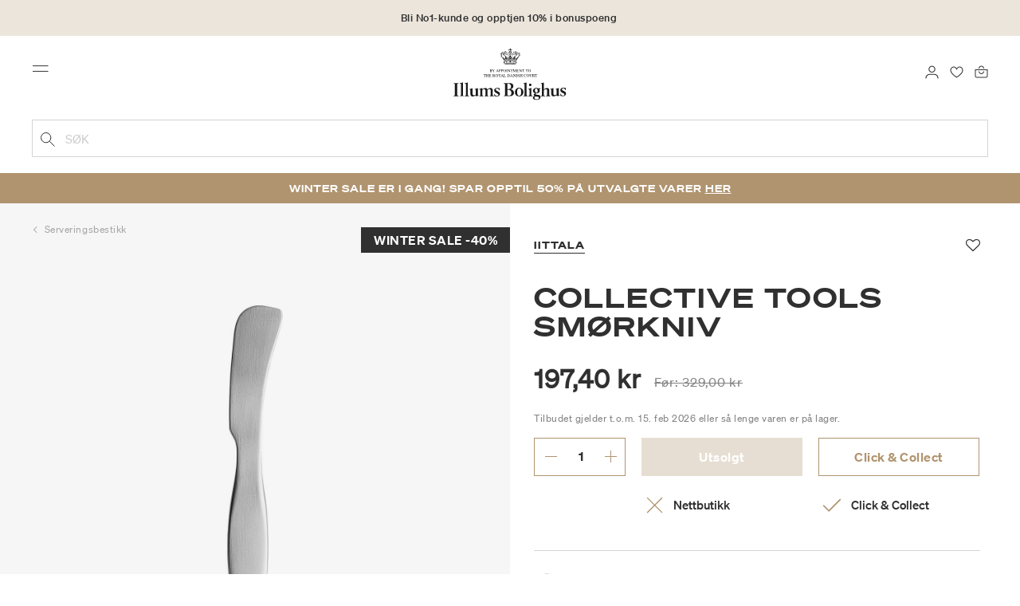

--- FILE ---
content_type: text/html;charset=UTF-8
request_url: https://www.illumsbolighus.no/interi%C3%B8r/borddekking/bestikk/serveringsbestikk/collective-tools-sm%C3%B8rkniv-900591139.html
body_size: 19902
content:
<!DOCTYPE html>
<html lang="nb">
<head>
<!--[if gt IE 9]><!-->

<!--<![endif]-->
<meta charset=UTF-8>

<meta http-equiv="x-ua-compatible" content="ie=edge">

<meta name="viewport" content="width=device-width, initial-scale=1">




    
        <link rel="alternate" hreflang="da" href="https://www.illumsbolighus.no/bolig/borddaekning/bestik/serveringsbestik/citterio-collective-tools-smoerkniv-900591139.html">
    
        <link rel="alternate" hreflang="en" href="https://www.illumsbolighus.com/Homeware/Tableware/Cutlery/Serving-Cutlery/Citterio-Collective-Tools-Butter-Knife-900591139.html">
    
        <link rel="alternate" hreflang="x-default" href="https://www.illumsbolighus.com/Homeware/Tableware/Cutlery/Serving-Cutlery/Citterio-Collective-Tools-Butter-Knife-900591139.html">
    
        <link rel="alternate" hreflang="de" href="https://www.illumsbolighus.no/wohnung/geschirr/besteck/servierbesteck/citterio-collective-tools-buttermesser-900591139.html">
    
        <link rel="alternate" hreflang="sv" href="https://www.illumsbolighus.no/inredning/dukning/bestick/serveringsbestick/citterio-collective-tools-sm%C3%B6rkniv-900591139.html">
    
        <link rel="alternate" hreflang="nb" href="https://www.illumsbolighus.no/interi%C3%B8r/borddekking/bestikk/serveringsbestikk/collective-tools-sm%C3%B8rkniv-900591139.html">
    


<script type="application/ld+json">
{
	"@context": "http://schema.org",
	"@type": "Corporation",
	"@id": "Corporation",
	"legalName": "ILLUMS BOLIGHUS A/S",
	"description": "Illums Bolighus blev grundlagt i 1925 under navnet BO af den danske forretningsmand Kaj Dessau. BOs koncept var ikke set før i verden, da ingen forretninger før havde integreret tekstiler og møbler i kombination med kunst. I 1941 blev forretningen overtaget af familierne, der også ejede stormagasinet A. C.",
	"url": "https://www.illumsbolighus.dk/",
	"foundingLocation": "Copenhagen",
	"founder": "Kaj Dessau",
	"foundingDate": "1925",
	"sameAs": [
		"https://www.instagram.com/illumsbolighus/",
		"https://www.facebook.com/illumsbolighus",
		"https://www.linkedin.com/company/illums-bolighus/",
		"https://da.wikipedia.org/wiki/Illums_Bolighus"
	],
	"address": [{
			"@type": "Postaladdress",
			"postalCode": "1160",
			"addressCountry": "DK",
			"addressLocality": "Denmark",
			"streetAddress": "Amagertorv 10"
		},
		{
			"@type": "Postaladdress",
			"postalCode": "1630",
			"addressCountry": "DK",
			"addressLocality": "Denmark",
			"streetAddress": "Vesterbrogade 3"

		},
		{
			"@type": "Postaladdress",
			"postalCode": "2300",
			"addressCountry": "DK",
			"addressLocality": "Denmark",
			"streetAddress": "Arne Jacobsens Allé 12"
		},
		{
			"@type": "Postaladdress",
			"postalCode": "2770",
			"addressCountry": "DK",
			"addressLocality": "Denmark",
			"streetAddress": "Lufthavnsboulevarden 6"
		},
		{
			"@type": "Postaladdress",
			"postalCode": "2800",
			"addressCountry": "DK",
			"addressLocality": "Denmark",
			"streetAddress": "Lyngyby Hovedgade 66"
		},
		{
			"@type": "Postaladdress",
			"postalCode": "2970",
			"addressCountry": "DK",
			"addressLocality": "Denmark",
			"streetAddress": "Hovedegaden 45"
		}
	],
	"logo": "https://media-exp1.licdn.com/dms/image/C4D0BAQGqXt5Odg0yIA/company-logo_200_200/0/1519856439337?e=2159024400&v=beta&t=vYf8z6xfiAKCxKMwfmqn1L9vq3S9NIBK4lRBeQ4TgJ0"
}

</script>



    <!-- Cookieinformation consent -->

	
	
	

	
		

			<script>
				window.dataLayer = window.dataLayer || [];
				function gtag() {
				dataLayer.push(arguments);
				}
				gtag('consent', 'default', {
				ad_storage: 'denied',
				ad_user_data: 'denied',
				ad_personalization: 'denied',
				analytics_storage: 'denied',
				wait_for_update: 500,
				});
				gtag('set', 'ads_data_redaction', true);
			</script>
		

		<link rel="preconnect" href="https://policy.app.cookieinformation.com/uc.js" />

		<script id="CookieConsent" async src="https://policy.app.cookieinformation.com/uc.js"
			data-culture="NB" data-gcm-enabled="true" data-gcm-version="2.0"
			type="text/javascript"></script>

		
			<script>
				function updateGoogleConsent(adStorage, analyticsStorage) {
				gtag('consent', 'update', {
				ad_storage: adStorage ? "granted" : "denied",
				analytics_storage: analyticsStorage ? "granted" : "denied",
				});
				}
			</script>
		
	









    <!-- Google Tag Manager -->
<link rel="preconnect" href="https://golnwbmw.illumsbolighus.no">
<script>(function(w,d,s,l,i){w[l]=w[l]||[];w[l].push({'gtm.start':new Date().getTime(),event:'gtm.js'});var f=d.getElementsByTagName(s)[0],j=d.createElement(s);j.async=true;j.src="https://golnwbmw.illumsbolighus.no/blvgolnwbmw.js?"+i;f.parentNode.insertBefore(j,f);})(window,document,'script','dataLayer','14=HglfMDohQlIzK1BPP1lJEUpfTEZICAFaHgEOAgMfDQgbBAUfGx9BAxw%3D');</script>
<!-- End Google Tag Manager -->



    <script type="text/javascript">
        window.dataLayer = window.dataLayer || [];
        window.dataLayer.push({"ecommerce":{"currencyCode":"NOK","detail":{"products":[{"id":"900591139","name":"Collective Tools smørkniv","price":197.4,"category":"Interiør/Borddekking/Bestikk/Serveringsbestikk","brand":"Iittala"}]}}});
    </script>







  <title>Kjøp Collective Tools smørkniv fra Iittala</title>


<meta name="description" content="Kj&oslash;p Collective Tools sm&oslash;rkniv fra Iittala online hos Illums Bolighus | Opptjen 10% i bonuspoeng | Levering fra 85 kr. | 30 dagers returrett"/>
<meta name="keywords" content="Illums Bolighus"/>




<link rel="shortcut icon" type="image/png" href="/on/demandware.static/Sites-illums_bolighus_no-Site/-/default/dw83b737e7/images/favicons/favicon.png"/>
<link rel="apple-touch-icon" type="image/png" href="/on/demandware.static/Sites-illums_bolighus_no-Site/-/default/dwb16165c8/images/favicons/ibh-appleicon.png"/>
<link rel="preload"  href="/on/demandware.static/Sites-illums_bolighus_no-Site/-/nb_NO/v1768958225867/css/global.css" as="style"/>
<link rel="stylesheet" href="/on/demandware.static/Sites-illums_bolighus_no-Site/-/nb_NO/v1768958225867/css/global.css" />

    <link rel="preload"  href="/on/demandware.static/Sites-illums_bolighus_no-Site/-/nb_NO/v1768958225867/css/product/detail.css" as="style"/>
    <link rel="stylesheet" href="/on/demandware.static/Sites-illums_bolighus_no-Site/-/nb_NO/v1768958225867/css/product/detail.css"  />












<link rel="canonical" href="/interi%C3%B8r/borddekking/bestikk/serveringsbestikk/collective-tools-sm%C3%B8rkniv-900591139.html"/>

<script type="text/javascript">//<!--
/* <![CDATA[ (head-active_data.js) */
var dw = (window.dw || {});
dw.ac = {
    _analytics: null,
    _events: [],
    _category: "",
    _searchData: "",
    _anact: "",
    _anact_nohit_tag: "",
    _analytics_enabled: "true",
    _timeZone: "Europe/Copenhagen",
    _capture: function(configs) {
        if (Object.prototype.toString.call(configs) === "[object Array]") {
            configs.forEach(captureObject);
            return;
        }
        dw.ac._events.push(configs);
    },
	capture: function() { 
		dw.ac._capture(arguments);
		// send to CQ as well:
		if (window.CQuotient) {
			window.CQuotient.trackEventsFromAC(arguments);
		}
	},
    EV_PRD_SEARCHHIT: "searchhit",
    EV_PRD_DETAIL: "detail",
    EV_PRD_RECOMMENDATION: "recommendation",
    EV_PRD_SETPRODUCT: "setproduct",
    applyContext: function(context) {
        if (typeof context === "object" && context.hasOwnProperty("category")) {
        	dw.ac._category = context.category;
        }
        if (typeof context === "object" && context.hasOwnProperty("searchData")) {
        	dw.ac._searchData = context.searchData;
        }
    },
    setDWAnalytics: function(analytics) {
        dw.ac._analytics = analytics;
    },
    eventsIsEmpty: function() {
        return 0 == dw.ac._events.length;
    }
};
/* ]]> */
// -->
</script>
<script type="text/javascript">//<!--
/* <![CDATA[ (head-cquotient.js) */
var CQuotient = window.CQuotient = {};
CQuotient.clientId = 'bgkq-illums_bolighus_no';
CQuotient.realm = 'BGKQ';
CQuotient.siteId = 'illums_bolighus_no';
CQuotient.instanceType = 'prd';
CQuotient.locale = 'nb_NO';
CQuotient.fbPixelId = '__UNKNOWN__';
CQuotient.activities = [];
CQuotient.cqcid='';
CQuotient.cquid='';
CQuotient.cqeid='';
CQuotient.cqlid='';
CQuotient.apiHost='api.cquotient.com';
/* Turn this on to test against Staging Einstein */
/* CQuotient.useTest= true; */
CQuotient.useTest = ('true' === 'false');
CQuotient.initFromCookies = function () {
	var ca = document.cookie.split(';');
	for(var i=0;i < ca.length;i++) {
	  var c = ca[i];
	  while (c.charAt(0)==' ') c = c.substring(1,c.length);
	  if (c.indexOf('cqcid=') == 0) {
		CQuotient.cqcid=c.substring('cqcid='.length,c.length);
	  } else if (c.indexOf('cquid=') == 0) {
		  var value = c.substring('cquid='.length,c.length);
		  if (value) {
		  	var split_value = value.split("|", 3);
		  	if (split_value.length > 0) {
			  CQuotient.cquid=split_value[0];
		  	}
		  	if (split_value.length > 1) {
			  CQuotient.cqeid=split_value[1];
		  	}
		  	if (split_value.length > 2) {
			  CQuotient.cqlid=split_value[2];
		  	}
		  }
	  }
	}
}
CQuotient.getCQCookieId = function () {
	if(window.CQuotient.cqcid == '')
		window.CQuotient.initFromCookies();
	return window.CQuotient.cqcid;
};
CQuotient.getCQUserId = function () {
	if(window.CQuotient.cquid == '')
		window.CQuotient.initFromCookies();
	return window.CQuotient.cquid;
};
CQuotient.getCQHashedEmail = function () {
	if(window.CQuotient.cqeid == '')
		window.CQuotient.initFromCookies();
	return window.CQuotient.cqeid;
};
CQuotient.getCQHashedLogin = function () {
	if(window.CQuotient.cqlid == '')
		window.CQuotient.initFromCookies();
	return window.CQuotient.cqlid;
};
CQuotient.trackEventsFromAC = function (/* Object or Array */ events) {
try {
	if (Object.prototype.toString.call(events) === "[object Array]") {
		events.forEach(_trackASingleCQEvent);
	} else {
		CQuotient._trackASingleCQEvent(events);
	}
} catch(err) {}
};
CQuotient._trackASingleCQEvent = function ( /* Object */ event) {
	if (event && event.id) {
		if (event.type === dw.ac.EV_PRD_DETAIL) {
			CQuotient.trackViewProduct( {id:'', alt_id: event.id, type: 'raw_sku'} );
		} // not handling the other dw.ac.* events currently
	}
};
CQuotient.trackViewProduct = function(/* Object */ cqParamData){
	var cq_params = {};
	cq_params.cookieId = CQuotient.getCQCookieId();
	cq_params.userId = CQuotient.getCQUserId();
	cq_params.emailId = CQuotient.getCQHashedEmail();
	cq_params.loginId = CQuotient.getCQHashedLogin();
	cq_params.product = cqParamData.product;
	cq_params.realm = cqParamData.realm;
	cq_params.siteId = cqParamData.siteId;
	cq_params.instanceType = cqParamData.instanceType;
	cq_params.locale = CQuotient.locale;
	
	if(CQuotient.sendActivity) {
		CQuotient.sendActivity(CQuotient.clientId, 'viewProduct', cq_params);
	} else {
		CQuotient.activities.push({activityType: 'viewProduct', parameters: cq_params});
	}
};
/* ]]> */
// -->
</script>


   <script type="application/ld+json">
        {"@context":"http://schema.org/","@type":"Product","name":"Collective Tools smørkniv","description":null,"mpn":"900591139","sku":"900591139","brand":{"@type":"Thing","name":"Iittala"},"image":["https://www.illumsbolighus.no/dw/image/v2/BGKQ_PRD/on/demandware.static/-/Sites-sfcc-master-catalogue/default/dwa5e02273/images/hi-res/900591139.jpg?sw=1500&sh=1500&q=75","https://www.illumsbolighus.no/dw/image/v2/BGKQ_PRD/on/demandware.static/-/Sites-sfcc-master-catalogue/default/dw9c9fbfd4/images/hi-res/900591139_M1.jpg?sw=1500&sh=1500&q=75"],"offers":{"url":{},"@type":"Offer","priceCurrency":"NOK","price":"197.40","availability":"http://schema.org/InStock"}}
    </script>



   <script type="application/ld+json">
        {"@context":"https://schema.org","@type":"BreadcrumbList","itemListElement":[{"@type":"ListItem","position":1,"name":"Hjem","item":{"@type":"Thing","@id":"https://www.illumsbolighus.no/"}},{"@type":"ListItem","position":2,"name":"Interiør","item":{"@type":"Thing","@id":"/interi%C3%B8r-3"}},{"@type":"ListItem","position":3,"name":"Borddekking","item":{"@type":"Thing","@id":"/interi%C3%B8r/borddekking"}},{"@type":"ListItem","position":4,"name":"Bestikk","item":{"@type":"Thing","@id":"/interi%C3%B8r/borddekking/bestikk"}},{"@type":"ListItem","position":5,"name":"Serveringsbestikk","item":{"@type":"Thing","@id":"/interi%C3%B8r/borddekking/bestikk/serveringsbestikk"}},{"@type":"ListItem","position":6,"name":"Collective Tools smørkniv","item":{"@type":"Thing","@id":"/interi%C3%B8r/borddekking/bestikk/serveringsbestikk/collective-tools-sm%C3%B8rkniv-900591139.html"}}]}
    </script>

</head>
<body>



    <!-- Google Tag Manager (noscript) -->
<noscript><iframe src="https://golnwbmw.illumsbolighus.no/ns.html?id=GTM-5DF28Q5" height="0" width="0" style="display:none;visibility:hidden"></iframe></noscript>
<!-- End Google Tag Manager (noscript) -->



<input type="hidden" id="consentActionUrl_accept" data-action="/on/demandware.store/Sites-illums_bolighus_no-Site/nb_NO/ConsentTracking-SetSession?consent=true"/>
<input type="hidden" id="consentActionUrl_reject" data-action="/on/demandware.store/Sites-illums_bolighus_no-Site/nb_NO/ConsentTracking-SetSession?consent=false"/>
<div class="page" data-action="Product-Show" data-querystring="pid=900591139" data-url="/on/demandware.store/Sites-illums_bolighus_no-Site/nb_NO/Page-CountryDetector">



<header>
    
        
    

    <a href="#maincontent" class="skip" aria-label="G&aring; til innhold">G&aring; til innhold</a>
<a href="#footercontent" class="skip" aria-label="G&aring; til footer">G&aring; til footer</a>
    <div class="header-banner bg-Linen color-Black slide-up d-none">
        <div class="container">
            <div class="content" data-rolling-duration="2500">
                
	 


	
<div class="html-slot-container">
    
        
            <div class="rolling-header-text-wrapper">
  <a class="rolling-header-text" href="https://www.illumsbolighus.no/no1_univers/no1_univers.html">Bli No1-kunde og opptjen 10%  i bonuspoeng</a>
  <a class="rolling-header-text" href="https://www.illumsbolighus.no/our-delivery-pickup/our-delivery-pickup.html">Leveringstid 2-6 virkedager</a>
  <a class="rolling-header-text" href="https://www.illumsbolighus.no/our-delivery-pickup/our-delivery-pickup.html">Click & Collect | Bestill på nett - hent i butikk</a>
  <a class="rolling-header-text" href="https://www.illumsbolighus.no/our-return/our-return.html">30 dagers returrett</a>
</div>
        
    
</div>
 
	
            </div>
        </div>
    </div>
    <div class="header-banner-rightlinks bg-Linen color-Black">
        <div class="country-selector d-none d-hd-inline-block">
    <a class="country-selector-current" href="">
        <span>Norway</span>
        
    </a>
    
    <div class="country-selector-modal">
    <span class="country-selector-header">Levering til</span>
    <div class="country-selector-modal-links">
        
                <a class="country-select" 
                href="" data-url="https://www.illumsbolighus.dk" data-currencycode="DKK" 
                data-delivery="Vi leverer til Danmark" 
                data-currency="Priser i DKK ">Denmark/DKK</a>

        
                <a class="country-select active" 
                href="" data-url="https://www.illumsbolighus.no" data-currencycode="NOK" 
                data-delivery="Vi leverer til Norge" 
                data-currency="Priser i NOK ">Norway/NOK</a>

        
                <a class="country-select" 
                href="" data-url="https://www.illumsbolighus.se" data-currencycode="SEK" 
                data-delivery="Vi leverer til Sverige" 
                data-currency="Priser i SEK ">Sweden/SEK</a>

        
                <a class="country-select" 
                href="" data-url="https://www.illumsbolighus.de" data-currencycode="EUR" 
                data-delivery="Vi leverer til Tyskland" 
                data-currency="Priser i EUR ">Germany/EUR</a>

        
                <a class="country-select" 
                href="" data-url="https://www.illumsbolighus.com" data-currencycode="DKK" 
                data-delivery="Vi leverer til hele verden" 
                data-currency="Priser i DKK ">International/DKK</a>

        
    </div>
    <hr/>
    <div class="country-selector-hover" >    
	    <span class="country-selector-currency">
	    		Priser i NOK
	    </span>
	    <span class="country-selector-delivery">
	    	Vi leverer til Norge
	    <span>
    </div>
    </div>
    <div class="country-selector-confirm-modal">
        <span class="country-selected"></span>
        
        <span class="country-confirm-info-text">Hvis du endrer land t&oslash;mmes din handlekurv</span>
        
        <a class="country-confirm btn btn-outline-primary" href="">OK</a>
        
        <a class="country-selector-cancel primary-link" href="">
            <span>Annuller</span>
        </a>
    </div>
</div>                                
        <div class="find-store d-none d-hd-block">
            <a href="/finnbutikker">Finn butikker</a>
        </div>
    </div>
    <nav role="navigation">
        <div class="header container">
            <div class="row">
                <div class="col-12">
                    <div class="search hidden-xl-down">
                        <div class="site-search">
    <form role="search" action="/sok" method="get" name="simpleSearch">
        <button type="submit" name="search-button" class="search-button"
            aria-label="Legg til s&oslash;keord"><img
                src="/on/demandware.static/Sites-illums_bolighus_no-Site/-/default/dw5e103ec2/images/icon_search_black.svg" alt="search-icon" /></button>
        <input class="form-control search-field" type="text" name="q" value=""
            placeholder="S&oslash;k" role="combobox"
            aria-describedby="search-assistive-text" aria-haspopup="listbox" aria-owns="search-results"
            aria-expanded="false" aria-autocomplete="list" aria-activedescendant="" aria-controls="search-results"
            aria-label="Sett inn s&oslash;keord eller varenummer." autocomplete="off" />
        <button type="reset" name="reset-button" class="reset-button d-none"
            aria-label="Fjern s&oslash;keord">
            <img src="/on/demandware.static/Sites-illums_bolighus_no-Site/-/default/dwb5aa537b/images/icon_close_black.svg" alt="search-reset-icon" /></button>
            
            
        <div class='suggestions-wrapper' data-url="/on/demandware.store/Sites-illums_bolighus_no-Site/nb_NO/SearchServices-GetSuggestions?q="></div>
        <input type="hidden" value="nb_NO" name="lang" />
    </form>
</div>

                    </div>
                    <div class="navbar-header brand-logo">
                        <a class="logo-home" href="/" title="Illums Bolighus Hjem">
                            <img class="" src="/on/demandware.static/Sites-illums_bolighus_no-Site/-/default/dw62188dda/images/IBH_Logo_2023_black.svg" alt="Illums Bolighus" />
                            
                        </a>
                    </div>
                    <div class="navbar-header">
                        <div class="pull-left">
                            <button class="navbar-toggler d-hd-none" type="button" aria-controls="sg-navbar-collapse" aria-expanded="false" aria-label="Toggle navigation">
                                <img src="/on/demandware.static/Sites-illums_bolighus_no-Site/-/default/dwe5b42183/images/icon_menu_black.svg" alt="menu-toggle-icon" /> <span class="sr-only">Menu</span>
                            </button>
                        </div>
                        <div class="pull-right">   
                            <div class="minicart" data-action-url="/on/demandware.store/Sites-illums_bolighus_no-Site/nb_NO/Cart-MiniCartShow">
                                <div class="minicart-total empty">
    <a class="minicart-link" href="https://www.illumsbolighus.no/handlekurv" title="Handlekurv 0 produkter" aria-label="Handlekurv 0 produkter" aria-haspopup="true">
        <img src="/on/demandware.static/Sites-illums_bolighus_no-Site/-/default/dw61078b37/images/icon_bag_black.svg" alt="minicart-icon" />
        <span class="minicart-quantity">
            0
        </span>
    </a>
</div>



                            </div>
                        </div>
                        <div class="whishlist">
                            <div class="user">
    <a href="https://www.illumsbolighus.no/konto/minefavoritter">
        <img src="/on/demandware.static/Sites-illums_bolighus_no-Site/-/default/dw70317856/images/icon_favorites_black.svg" alt="favorites-icon" />
        <span class="user-message sr-only">Favoritter</span>
    </a>
</div>
                        </div>
                        <div class="userlogin">
                            
    <div class="user">
        <a href="https://www.illumsbolighus.no/on/demandware.store/Sites-illums_bolighus_no-Site/nb_NO/Login-Show" class="loginbtn">
            <img src="/on/demandware.static/Sites-illums_bolighus_no-Site/-/default/dw18b7bc76/images/icon_profile_black.svg" alt="profile-icon" />
            <span class="user-message sr-only">Logg inn</span>
        </a>
    </div>
    <div class="modal fade" id="loginModal" tabindex="-1" role="dialog" aria-labelledby="loginModal">
    <div class="modal-dialog" role="document">
        <div class="modal-content">
            <div class="modal-header">
                <h2 class="modal-title request-password-title">Logg inn</h2>
                <button type="button" class="close" data-dismiss="modal" aria-label="Close"><span aria-hidden="true">&times;</span></button>
            </div>

            <div class="modal-body">
                <form action="/on/demandware.store/Sites-illums_bolighus_no-Site/nb_NO/Account-Login?rurl=1&amp;redirectIndex=0" class="login" method="POST" name="login-form">
    <div class="form-group required">
        <label class="form-control-label" for="login-form-email">
            E-post
        </label>
        <input type="email" id="login-form-email" required aria-required="true" class="form-control required" aria-describedby="form-email-error" name="loginEmail" value="">
        <div class="invalid-feedback" id="form-email-error"></div>
    </div>

    <div class="form-group required has-inline-link">
        <label class="form-control-label" for="login-form-password">
                Passord
        </label>
        <input type="password" id="login-form-password" required aria-required="true" class="form-control required" aria-describedby="form-password-error" name="loginPassword">
        <div class="invalid-feedback" id="form-password-error"></div>
        <div class="pull-right forgot-password text-right">
            

            <a
                id="password-reset"
                class="inline-link"
                title="Glemt passord?"
                data-toggle="modal"
                href="/on/demandware.store/Sites-illums_bolighus_no-Site/nb_NO/Account-PasswordResetDialogForm"
                data-target="#requestPasswordResetModal">
                Glemt passord?
            </a>
        </div>
    </div>

    <div class="clearfix">
        <div class="form-group custom-control custom-checkbox pull-left remember-me" hidden>
            <input type="checkbox" class="custom-control-input" id="rememberMe" name="loginRememberMe" value="true"
                
            >
            <label class="custom-control-label" for="rememberMe">
                Husk meg
            </label>
        </div>
    </div>

    
        <input class="csrf_token" type="hidden" name="csrf_token" value="c7R3Vj1oCn_cpzgmhCnWiyo6Opb3-SOE3A8TLSiRA27-GSODnkr31Rr6H4XpB9Y4gQHYHNHBDcFSkgUO_8QxHLlCUVsGxMjbxL4bpC0NSP-qkvHuGWwSaZx26Qlou0JTPe78EulvpinhIQbocJfwO4ZtreELWdWGy_jS8ix2pRLFXfaIXDI="/>
    
    
    
    <div class="button-block">
        <div class="button-title">Er du ikke No1-medlem?</div>
        <div class="button-row  btn-half-stack">
            <button id="createAccountRegistration" type="button" class="btn btn-half btn-secondary" data-href="/opprettkonto?rurl=1">Opprett bruker</button>
            <button type="submit" class="btn btn-half btn-primary">Logg inn</button>
        </div>
    </div>
</form>

            </div>
        </div>
    </div>
</div>
    <div class="modal fade" id="requestPasswordResetModal" tabindex="-1" role="dialog" aria-labelledby="requestPasswordResetModal">
    <div class="modal-dialog" role="document">
        <div class="modal-content">
            <div class="modal-header">
                <h2 class="modal-title request-password-title">Glemt ditt passord</h2>
                <button type="button" class="close" data-dismiss="modal" aria-label="Close"><span aria-hidden="true">&times;</span></button>
            </div>

            <div class="modal-body">
                <form class="reset-password-form" action="/on/demandware.store/Sites-illums_bolighus_no-Site/nb_NO/Account-PasswordResetDialogForm?mobile=" method="POST" name="email-form" id="email-form">
    <div class="request-password-body">
        <p>
            Passordet ditt m&aring; nullstilles f&oslash;rste gang du logger deg p&aring; v&aring;r nye nettbutikk.
        </p>
        <div class="form-group required">
            <label class="form-control-label" for="reset-password-email">
                E-post
            </label>
            <input
                id="reset-password-email"
                type="email"
                class="form-control"
                name="loginEmail"
                aria-describedby="emailHelp"
                placeholder="E-post">
            <div class="invalid-feedback"></div>
        </div>
    </div>
    <div class="send-email-btn">
        <button
            type="submit"
            id="submitEmailButton"
            class="btn btn-primary btn-block btn-block-optional">
            Send
        </button>
    </div>
</form>
            </div>
        </div>
    </div>
</div>



                        </div>
                    </div>
                </div>
            </div>
            <div class="row">
                <div class="col-12">
                    <div class="search d-hd-none">
                        <a href="#mobileSearchModal" class="toggle-mobile-search" data-toggle="modal">
                            <img src="/on/demandware.static/Sites-illums_bolighus_no-Site/-/default/dw5e103ec2/images/icon_search_black.svg" alt="search-icon" />
                            <span>S&oslash;k</span>
                        </a>
                    </div>
                </div>
            </div>
        </div>
        <div class="main-menu navbar-toggleable-sm menu-toggleable-left multilevel-dropdown d-none d-md-block" id="sg-navbar-collapse">
            <div class="container">
                <div class="row">
                    
                        <nav class="navbar navbar-expand-hd navbar-light col-12 level-1-open">
    <input type="hidden" id="fillMenuUrl" value="/on/demandware.store/Sites-illums_bolighus_no-Site/nb_NO/Page-FillHeaderMenu">
    <input type="hidden" id="fillSecondLevelUrl" value="/on/demandware.store/Sites-illums_bolighus_no-Site/nb_NO/Page-IncludeLevel2Menu">
    <div class="close-menu clearfix d-hd-none">
        
        <div class="user pull-left">
            
    <a href="https://www.illumsbolighus.no/on/demandware.store/Sites-illums_bolighus_no-Site/nb_NO/Login-Show" class="loginbtn">
        <img loading="lazy" src="/on/demandware.static/Sites-illums_bolighus_no-Site/-/default/dw4b65995a/images/icon_profile_white.svg" alt="profile-icon" />
        <span class="user-message color-White">Logg inn</span>
    </a>


        </div>
        <div class="close-button pull-right">
            <button role="button" aria-label="Lukk meny">
                <span class="sr-only">Lukk</span>
                <span aria-hidden="true"><img loading="lazy" src="/on/demandware.static/Sites-illums_bolighus_no-Site/-/default/dw31d675ad/images/icon_close_white.svg" alt="close-menu-icon" /></span>
            </button>
        </div>
    </div>
    <div class="menu-group collapse navbar-collapse" data-scroll-lock-scrollable role="navigation">
        <div class="pull-left">
            
            <div class="menu-left-space"></div>
        </div>
        <ul class="nav navbar-nav" role="menu">
            
                
                    
                        <li class="nav-item  nav-item-level-1" role="presentation" data-category="NEWS">
                            <a href="/nyheter-3"
                            id="NEWS" style=color:#b0956e class="nav-link" role="link" tabindex="0">Nyheter</a>
                            <div class="menu-level-2">
                                <div class="back clearfix d-hd-none level-2-back">
                                    <button role="button" aria-label="Tilbake til menyen">
                                        <img loading="lazy" src="/on/demandware.static/Sites-illums_bolighus_no-Site/-/default/dwc2c17527/images/icon_left_black.svg" alt="backarrow-icon" />
                                        
                                    </button>
                                </div>
                                <div class="title d-hd-none">
                                    <a href="/nyheter-3">
                                    
                                        Alt Nyheter
                                    
                                    </a>
                                </div>
                                <div class="row">
                                    
                                </div>
                                
                            </div>
                        </li>
                    
                
                    
                        <li class="nav-item  nav-item-level-1" role="presentation" data-category="Sale">
                            <a href="/winter-sale"
                            id="Sale" style=color:#b0956e class="nav-link" role="link" tabindex="0">Winter Sale</a>
                            <div class="menu-level-2">
                                <div class="back clearfix d-hd-none level-2-back">
                                    <button role="button" aria-label="Tilbake til menyen">
                                        <img loading="lazy" src="/on/demandware.static/Sites-illums_bolighus_no-Site/-/default/dwc2c17527/images/icon_left_black.svg" alt="backarrow-icon" />
                                        
                                    </button>
                                </div>
                                <div class="title d-hd-none">
                                    <a href="/winter-sale">
                                    
                                        Alt Winter Sale
                                    
                                    </a>
                                </div>
                                <div class="row">
                                    
                                </div>
                                
                            </div>
                        </li>
                    
                
                    
                        <li class="nav-item  nav-item-level-1" role="presentation" data-category="Furniture">
                            <a href="/m%C3%B8bler-3"
                            id="Furniture"  class="nav-link" role="link" tabindex="0">Møbler</a>
                            <div class="menu-level-2">
                                <div class="back clearfix d-hd-none level-2-back">
                                    <button role="button" aria-label="Tilbake til menyen">
                                        <img loading="lazy" src="/on/demandware.static/Sites-illums_bolighus_no-Site/-/default/dwc2c17527/images/icon_left_black.svg" alt="backarrow-icon" />
                                        
                                    </button>
                                </div>
                                <div class="title d-hd-none">
                                    <a href="/m%C3%B8bler-3">
                                    
                                        Alt Møbler
                                    
                                    </a>
                                </div>
                                <div class="row">
                                    
                                </div>
                                
                            </div>
                        </li>
                    
                
                    
                        <li class="nav-item  nav-item-level-1" role="presentation" data-category="Lighting">
                            <a href="/belysning-3"
                            id="Lighting"  class="nav-link" role="link" tabindex="0">Belysning</a>
                            <div class="menu-level-2">
                                <div class="back clearfix d-hd-none level-2-back">
                                    <button role="button" aria-label="Tilbake til menyen">
                                        <img loading="lazy" src="/on/demandware.static/Sites-illums_bolighus_no-Site/-/default/dwc2c17527/images/icon_left_black.svg" alt="backarrow-icon" />
                                        
                                    </button>
                                </div>
                                <div class="title d-hd-none">
                                    <a href="/belysning-3">
                                    
                                        Alt Belysning
                                    
                                    </a>
                                </div>
                                <div class="row">
                                    
                                </div>
                                
                            </div>
                        </li>
                    
                
                    
                        <li class="nav-item  nav-item-level-1" role="presentation" data-category="Interior">
                            <a href="/interi%C3%B8r-3"
                            id="Interior"  class="nav-link" role="link" tabindex="0">Interiør</a>
                            <div class="menu-level-2">
                                <div class="back clearfix d-hd-none level-2-back">
                                    <button role="button" aria-label="Tilbake til menyen">
                                        <img loading="lazy" src="/on/demandware.static/Sites-illums_bolighus_no-Site/-/default/dwc2c17527/images/icon_left_black.svg" alt="backarrow-icon" />
                                        
                                    </button>
                                </div>
                                <div class="title d-hd-none">
                                    <a href="/interi%C3%B8r-3">
                                    
                                        Alt Interiør
                                    
                                    </a>
                                </div>
                                <div class="row">
                                    
                                </div>
                                
                            </div>
                        </li>
                    
                
                    
                        <li class="nav-item  nav-item-level-1" role="presentation" data-category="Beauty">
                            <a href="/velv%C3%A6re"
                            id="Beauty"  class="nav-link" role="link" tabindex="0">Velvære</a>
                            <div class="menu-level-2">
                                <div class="back clearfix d-hd-none level-2-back">
                                    <button role="button" aria-label="Tilbake til menyen">
                                        <img loading="lazy" src="/on/demandware.static/Sites-illums_bolighus_no-Site/-/default/dwc2c17527/images/icon_left_black.svg" alt="backarrow-icon" />
                                        
                                    </button>
                                </div>
                                <div class="title d-hd-none">
                                    <a href="/velv%C3%A6re">
                                    
                                        Alt Velvære
                                    
                                    </a>
                                </div>
                                <div class="row">
                                    
                                </div>
                                
                            </div>
                        </li>
                    
                
                    
                        <li class="nav-item  nav-item-level-1" role="presentation" data-category="Women">
                            <a href="/dame-3"
                            id="Women"  class="nav-link" role="link" tabindex="0">Dame</a>
                            <div class="menu-level-2">
                                <div class="back clearfix d-hd-none level-2-back">
                                    <button role="button" aria-label="Tilbake til menyen">
                                        <img loading="lazy" src="/on/demandware.static/Sites-illums_bolighus_no-Site/-/default/dwc2c17527/images/icon_left_black.svg" alt="backarrow-icon" />
                                        
                                    </button>
                                </div>
                                <div class="title d-hd-none">
                                    <a href="/dame-3">
                                    
                                        Alt Dame
                                    
                                    </a>
                                </div>
                                <div class="row">
                                    
                                </div>
                                
                            </div>
                        </li>
                    
                
                    
                        <li class="nav-item  nav-item-level-1" role="presentation" data-category="Men">
                            <a href="/herre-2"
                            id="Men"  class="nav-link" role="link" tabindex="0">Herre</a>
                            <div class="menu-level-2">
                                <div class="back clearfix d-hd-none level-2-back">
                                    <button role="button" aria-label="Tilbake til menyen">
                                        <img loading="lazy" src="/on/demandware.static/Sites-illums_bolighus_no-Site/-/default/dwc2c17527/images/icon_left_black.svg" alt="backarrow-icon" />
                                        
                                    </button>
                                </div>
                                <div class="title d-hd-none">
                                    <a href="/herre-2">
                                    
                                        Alt Herre
                                    
                                    </a>
                                </div>
                                <div class="row">
                                    
                                </div>
                                
                            </div>
                        </li>
                    
                
                    
                        <li class="nav-item  nav-item-level-1" role="presentation" data-category="Children">
                            <a href="/barn"
                            id="Children"  class="nav-link" role="link" tabindex="0">Barn</a>
                            <div class="menu-level-2">
                                <div class="back clearfix d-hd-none level-2-back">
                                    <button role="button" aria-label="Tilbake til menyen">
                                        <img loading="lazy" src="/on/demandware.static/Sites-illums_bolighus_no-Site/-/default/dwc2c17527/images/icon_left_black.svg" alt="backarrow-icon" />
                                        
                                    </button>
                                </div>
                                <div class="title d-hd-none">
                                    <a href="/barn">
                                    
                                        Alt Barn
                                    
                                    </a>
                                </div>
                                <div class="row">
                                    
                                </div>
                                
                            </div>
                        </li>
                    
                
                    
                        <li class="nav-item nav-item-level-1" role="presentation">
                            <a href="/brand"
                            id="Brand" class="nav-link" role="link" tabindex="0">Brand</a>
                        </li>
                    
                
            
        </ul>
        <span class="nav-item-line level-1 null"></span>
        <span class="nav-item-line level-2 null"></span>
        <div class="pull-hd-right menu-bottom-mobile">
            <div class="user d-hd-none">
                <a href="https://www.illumsbolighus.no/konto/minefavoritter">
                    <img loading="lazy" src="/on/demandware.static/Sites-illums_bolighus_no-Site/-/default/dwe7a99315/images/icon_favorites_camel.svg" alt="favorites-icon" />
                    <span class="user-message">Favoritter</span>
                </a>
            </div>

            

<div class="no1-link">

	
    	<a href="/opprettkonto"><img loading="lazy" class="d-hd-none" src="/on/demandware.static/Sites-illums_bolighus_no-Site/-/default/dw0e15635a/images/icon_no1_camel.svg" alt="no1-icon"><span>No1-fordeler</span></a>
	

</div>

            <div class="find-store d-hd-none">
                <a href="/finnbutikker"><img loading="lazy" src="/on/demandware.static/Sites-illums_bolighus_no-Site/-/default/dwedc16534/images/icon_store_camel.svg" alt=""><span>Finn butikker</span></a>
            </div>
        </div>
        <div class="country-selector-mobile d-hd-none">
    

    <select class="custom-select country-selector-mobile-modal">
        <option class="country-selector-mobile-header" disabled>Levering til</option>
        
                <option class="country-select-mobile"
                     data-url="https://www.illumsbolighus.dk" data-currencycode="DKK"
                    data-delivery="Vi leverer til Danmark"
                    data-currency="Priser i DKK ">Denmark/DKK</option>

        
                <option class="country-select-mobile active"
                    selected data-url="https://www.illumsbolighus.no" data-currencycode="NOK"
                    data-delivery="Vi leverer til Norge"
                    data-currency="Priser i NOK ">Norway/NOK</option>

        
                <option class="country-select-mobile"
                     data-url="https://www.illumsbolighus.se" data-currencycode="SEK"
                    data-delivery="Vi leverer til Sverige"
                    data-currency="Priser i SEK ">Sweden/SEK</option>

        
                <option class="country-select-mobile"
                     data-url="https://www.illumsbolighus.de" data-currencycode="EUR"
                    data-delivery="Vi leverer til Tyskland"
                    data-currency="Priser i EUR ">Germany/EUR</option>

        
                <option class="country-select-mobile"
                     data-url="https://www.illumsbolighus.com" data-currencycode="DKK"
                    data-delivery="Vi leverer til hele verden"
                    data-currency="Priser i DKK ">International/DKK</option>

        
    </select>
    <div class="country-selector-confirm-mobile-modal modal fade">
        <div class="modal-dialog">
            <div class="modal-content">
                <div class="modal-header">
                    <span class="country-selected-mobile"></span>
                    <button type="button" class="close" data-dismiss="modal" aria-label="Close">
                        <span aria-hidden="true">×</span>
                    </button>
                </div>
                <div class="modal-body">
                    <span class="country-confirm-mobile-info-text">Hvis du endrer land t&oslash;mmes din handlekurv</span>
                    <a class="country-confirm-mobile btn btn-outline-primary" href="">OK</a>
                    <a class="country-selector-cancel-mobile" href="">Annuller</a>
                </div>
            </div>
        </div>
    </div>
</div>            
    </div>
</nav>
                    
                </div>
            </div>             
        </div>
        <div class="search-mobile d-hd-none">
            <div class="modal fade" id="mobileSearchModal" tabindex="-1" role="dialog" aria-hidden="true">
                <div class="modal-dialog" role="document">
                    <div class="modal-content">
                        <div class="modal-body" data-scroll-lock-scrollable>
                            <div class="site-search">
    <form role="search" action="/sok" method="get" name="simpleSearch">
        <button type="submit" name="search-button" class="search-button"
            aria-label="Legg til s&oslash;keord"><img
                src="/on/demandware.static/Sites-illums_bolighus_no-Site/-/default/dw5e103ec2/images/icon_search_black.svg" alt="search-icon" /></button>
        <input class="form-control search-field" type="text" name="q" value=""
            placeholder="S&oslash;k" role="combobox"
            aria-describedby="search-assistive-text" aria-haspopup="listbox" aria-owns="search-results"
            aria-expanded="false" aria-autocomplete="list" aria-activedescendant="" aria-controls="search-results"
            aria-label="Sett inn s&oslash;keord eller varenummer." autocomplete="off" />
        <button type="reset" name="reset-button" class="reset-button d-none"
            aria-label="Fjern s&oslash;keord">
            <img src="/on/demandware.static/Sites-illums_bolighus_no-Site/-/default/dwb5aa537b/images/icon_close_black.svg" alt="search-reset-icon" /></button>
            
            
        <div class='suggestions-wrapper' data-url="/on/demandware.store/Sites-illums_bolighus_no-Site/nb_NO/SearchServices-GetSuggestions?q="></div>
        <input type="hidden" value="nb_NO" name="lang" />
    </form>
</div>

                        </div>
                    </div>
                </div>
            </div>
        </div>
    </nav>

    
	 


	
<div class="html-slot-container">
    
        
            <div class="usp-banner" style="background-color: #b0946f; color: #ffffff;">
<div class="container">
<div class="content">Winter SALE er i gang! Spar opptil 50% på utvalgte varer <a href="https://www.illumsbolighus.no/tilbud">Her</a></div>
</div>
</div>
        
    
</div>
 
	
    
</header>



<div role="main" class='page' id="maincontent">

    

    
    
    
    
    
    
    
    

    <a id="totopbutton" class="totop">TOP</a> 
    <!-- CQuotient Activity Tracking (viewProduct-cquotient.js) -->
<script type="text/javascript">//<!--
/* <![CDATA[ */
(function(){
	try {
		if(window.CQuotient) {
			var cq_params = {};
			cq_params.product = {
					id: '900591139',
					sku: '',
					type: '',
					alt_id: ''
				};
			cq_params.realm = "BGKQ";
			cq_params.siteId = "illums_bolighus_no";
			cq_params.instanceType = "prd";
			window.CQuotient.trackViewProduct(cq_params);
		}
	} catch(err) {}
})();
/* ]]> */
// -->
</script>
<script type="text/javascript">//<!--
/* <![CDATA[ (viewProduct-active_data.js) */
dw.ac._capture({id: "900591139", type: "detail"});
/* ]]> */
// -->
</script>
        <div class="container product-detail product-wrapper style-v22" data-pid="900591139">
            <div class="row content-row">
                <!-- Product Images Carousel -->
                

<div class="primary-images col-12 col-md-6">
    <!--Breadcrumbs-->
    <div class="row">
        <div class="product-breadcrumb col-auto">
            <div class="row">
    <div class="col" role="navigation" aria-label="Breadcrumb">
        <ol class="breadcrumb hidden-xl-down">
            
                
            
                
                    <li class="breadcrumb-item">
                        
                            <a href="/interi%C3%B8r-3">
                                Interiør
                            </a>
                        
                    </li>
                
            
                
                    <li class="breadcrumb-item">
                        
                            <a href="/interi%C3%B8r/borddekking">
                                Borddekking
                            </a>
                        
                    </li>
                
            
                
                    <li class="breadcrumb-item">
                        
                            <a href="/interi%C3%B8r/borddekking/bestikk">
                                Bestikk
                            </a>
                        
                    </li>
                
            
                
                    <li class="breadcrumb-item">
                        
                            <a href="/interi%C3%B8r/borddekking/bestikk/serveringsbestikk">
                                Serveringsbestikk
                            </a>
                        
                    </li>
                
            
                
            
        </ol>
        <ol class="breadcrumb d-hd-none">
                 
	            
                 
	            
                 
	            
                 
	            
                 
	            
                 
	            
	            	
	            		
	            	
	                <li class="breadcrumb-item">
	                    <a href="/interi%C3%B8r/borddekking/bestikk/serveringsbestikk" aria-current="page">
	                        Serveringsbestikk
	                    </a>
	                </li>
	            
            
        </ol>
    </div>
</div>

        </div>
    </div>

    <div class="image-slider-wrapper">
        <div id="pdpImageSlide-900591139" class="owl-carousel owl-theme image-slider" >
            
                <div class="main-image" data-gallery="gallery-unique-id-1">
                    <picture>
                        <source media="(min-width:600px)" data-srcset="https://www.illumsbolighus.no/dw/image/v2/BGKQ_PRD/on/demandware.static/-/Sites-sfcc-master-catalogue/default/dwa5e02273/images/hi-res/900591139.jpg?sw=1500&amp;sh=1500&amp;q=75">
                        <img data-src="https://www.illumsbolighus.no/dw/image/v2/BGKQ_PRD/on/demandware.static/-/Sites-sfcc-master-catalogue/default/dwa5e02273/images/hi-res/900591139.jpg?sw=600&amp;sh=600"  data-gallery-src="https://www.illumsbolighus.no/dw/image/v2/BGKQ_PRD/on/demandware.static/-/Sites-sfcc-master-catalogue/default/dwa5e02273/images/hi-res/900591139.jpg?sw=1500&amp;sh=1500&amp;q=75" class="d-block img-fluid lazyload" alt="Collective Tools sm&oslash;rkniv, Iittala" title="Collective Tools sm&oslash;rkniv" itemprop="image" onerror="this.src='/on/demandware.static/Sites-illums_bolighus_no-Site/-/default/dw830d52de/images/medium_missing.jpg'">
                    </picture>
                </div>
            
                <div class="main-image" data-gallery="gallery-unique-id-2">
                    <picture>
                        <source media="(min-width:600px)" data-srcset="https://www.illumsbolighus.no/dw/image/v2/BGKQ_PRD/on/demandware.static/-/Sites-sfcc-master-catalogue/default/dw9c9fbfd4/images/hi-res/900591139_M1.jpg?sw=1500&amp;sh=1500&amp;q=75">
                        <img data-src="https://www.illumsbolighus.no/dw/image/v2/BGKQ_PRD/on/demandware.static/-/Sites-sfcc-master-catalogue/default/dw9c9fbfd4/images/hi-res/900591139_M1.jpg?sw=600&amp;sh=600" fetchPriority=low data-gallery-src="https://www.illumsbolighus.no/dw/image/v2/BGKQ_PRD/on/demandware.static/-/Sites-sfcc-master-catalogue/default/dw9c9fbfd4/images/hi-res/900591139_M1.jpg?sw=1500&amp;sh=1500&amp;q=75" class="d-block img-fluid lazyload" alt="Collective Tools sm&oslash;rkniv, Iittala" title="Collective Tools sm&oslash;rkniv" itemprop="image" onerror="this.src='/on/demandware.static/Sites-illums_bolighus_no-Site/-/default/dw830d52de/images/medium_missing.jpg'">
                    </picture>
                </div>
            
        </div>
        
            <div class="certification-image">
                
            </div>
        
        
        
        

<div class="promotion-wrapper">
	
	
	
	
	<div class="promotion-top">

		

		
		
			<div class="promotion-splash bg-Black color-White" data-promotion-id="NO_WS_40">
				WINTER SALE -40%
			</div>
		
	</div>

	
	<div class="promotion-bottom">
		
	</div>
</div>
    </div>
    
        <div class="owl-carousel owl-theme thumb-slider hidden-sm-down">
            
                <div>
                    <picture>
                    <source media="(min-width:600px)" data-srcset="https://www.illumsbolighus.no/dw/image/v2/BGKQ_PRD/on/demandware.static/-/Sites-sfcc-master-catalogue/default/dwa5e02273/images/hi-res/900591139.jpg?sw=1500&amp;sh=1500&amp;q=75">
                    <img data-src="https://www.illumsbolighus.no/dw/image/v2/BGKQ_PRD/on/demandware.static/-/Sites-sfcc-master-catalogue/default/dwa5e02273/images/hi-res/900591139.jpg?sw=600&amp;sh=600" class="d-block img-fluid lazyload" alt="Collective Tools sm&oslash;rkniv, Iittala" title="Collective Tools sm&oslash;rkniv" itemprop="image" onerror="this.src='/on/demandware.static/Sites-illums_bolighus_no-Site/-/default/dw830d52de/images/medium_missing.jpg'">
                    </picture>
                </div>
            
                <div>
                    <picture>
                    <source media="(min-width:600px)" data-srcset="https://www.illumsbolighus.no/dw/image/v2/BGKQ_PRD/on/demandware.static/-/Sites-sfcc-master-catalogue/default/dw9c9fbfd4/images/hi-res/900591139_M1.jpg?sw=1500&amp;sh=1500&amp;q=75">
                    <img data-src="https://www.illumsbolighus.no/dw/image/v2/BGKQ_PRD/on/demandware.static/-/Sites-sfcc-master-catalogue/default/dw9c9fbfd4/images/hi-res/900591139_M1.jpg?sw=600&amp;sh=600" class="d-block img-fluid lazyload" alt="Collective Tools sm&oslash;rkniv, Iittala" title="Collective Tools sm&oslash;rkniv" itemprop="image" onerror="this.src='/on/demandware.static/Sites-illums_bolighus_no-Site/-/default/dw830d52de/images/medium_missing.jpg'">
                    </picture>
                </div>
            
        </div>
    

     

</div>
                <div class="col-12 col-md-6">
                    <div class="product-details-container cc-enabled">
                        <!-- Product Name -->
                        <div class="row">
                            <div class="col">
                            	<div class="product-brand">
		                            
		                            	<a href="/brand/iittala" class="primary-link"><span>Iittala</span></a>		                              
		                            
                                </div>
                                <div  class="pull-right product-saveforlater-components">
                                    
                                    
                                    


<button type="submit" class="btn btn-link add-to-wish-list" aria-label="Legg til i favoritter" data-remove-label="Fjern fra favoritter" data-add-label="Legg til i favoritter" data-href="/on/demandware.store/Sites-illums_bolighus_no-Site/nb_NO/Wishlist-AddProduct" data-remove-href="/on/demandware.store/Sites-illums_bolighus_no-Site/nb_NO/Wishlist-RemoveProduct">
    <i class="fa fa-heart-o"></i> <span class="sr-only">Favoritter</span>
</button>
                                	
                                </div>
                               
                                <h1 class="product-name">Collective Tools sm&oslash;rkniv</h1>
                                <!-- No1 Points -->
                                
                                
                                
                                <!-- Product Availability remote include -->
                                

                                <!-- No1 Points -->

                                

                                <div class="row" hidden>
                                    <div class="col">
                                        <div class="product-number-rating clearfix">
    <!-- Product Number -->
    <div class="product-number pull-left">
        Varenummer
<span class="product-id">900591139</span>

    </div>

    <!-- Product Rating -->
    <div class="ratings pull-right">
        <span class="sr-only">5 out of 5 Customer Rating</span>
        
    <i class="fa
        
            fa-star
        
        " aria-hidden="true">
    </i>

    <i class="fa
        
            fa-star
        
        " aria-hidden="true">
    </i>

    <i class="fa
        
            fa-star
        
        " aria-hidden="true">
    </i>

    <i class="fa
        
            fa-star
        
        " aria-hidden="true">
    </i>

    <i class="fa
        
            fa-star
        
        " aria-hidden="true">
    </i>

    </div>
</div>

                                    </div>
                                </div>

                            </div>
                        </div>
                        <div class="attributes">
                            <!-- Variation attributes and quantity - remote include -->
                            

<!-- Variation Attributes -->






                            
                            
                            <div class="row">
                                <div class="col-12">
                                    <!-- Prices -->
                                    
                                        <div class="prices">
                                            
                                            
    <div class="price">
        
        






<span class="non-member-promo-price">
    
        
        <span class="sales">
            <div class="price-text-long">Ord. pris</div>
            <span class="value" content="197.40">
            197,40 kr


            </span>
        </span>

        
        
            
            <del>
                <span class="strike-through list">
                    <span class="value" content="329.00">
                        <span class="sr-only">
                            Prisen er nedsatt fra
                        </span>
                        <span class="price-text-before">F&oslash;r: </span>
                        329,00 kr


                        <span class="sr-only">
                            til
                        </span>
                    </span>
                </span>
            </del>
        
    
        


    <!-- Converted price in EURO -->
    
</span>
    </div>


                                        </div> 
                                    
                                </div>
                            </div>

                            <div  class="campaign-end">
                                <span class="campaign-end-span">Tilbudet gjelder t.o.m. 15. feb 2026 eller s&aring; lenge varen er p&aring; lager.</span>      
                            </div>

                            <!-- Product restrictions -->
							

                            
							<div class="sticky-mobile-info 
" >

                                    <div class="row" style="
                                        margin-top: -12px;
                                        margin-bottom: 12px;
                                        display: none;
                                    "><div class="col-12 tecsysmessage"></div></div>

                                <div class="add-to-cart-actions click-and-collectable">
                                    <!-- Quantity Drop Down Menu -->
                                    


<div class="quantity ">
    <div class="input-group quantity-spinner">
        <div class="input-group-prepend">
            <button class="btn btn-decrement btn-minus quantity-down-productdetails" type="button" aria-hidden="true" tabindex="-1">
                <img src="/on/demandware.static/Sites-illums_bolighus_no-Site/-/default/dw060e8b30/images/icon_minus_camel.svg" alt="minus-icon" />
            </button>
        </div>
        
            <input id="quantity-1" type="text" pattern="[0-9]*" inputmode="numeric" class="form-control quantity-select" name="quantity-input" value="1" aria-label="angi &oslash;nsket antall."/>
        
        <div class="input-group-append">
            <button class="btn btn-increment btn-plus quantity-up-productdetails" type="button" aria-hidden="true" tabindex="-1">
                <img src="/on/demandware.static/Sites-illums_bolighus_no-Site/-/default/dw534dde27/images/icon_plus_camel.svg" alt="plus-icon" />
            </button>
        </div>
    </div>
</div>
                                    
                                    <div class="cart-button">
                                        <!-- Cart and [Optionally] Apple Pay -->
                                        
<div class="cart-and-ipay">
        <input type="hidden" class="add-to-cart-url" value="/on/demandware.store/Sites-illums_bolighus_no-Site/nb_NO/Cart-AddProduct">
        <button class="add-to-cart btn btn-primary btn-block "
                data-toggle="modal" data-target="#chooseBonusProductModal"
                data-pid="900591139"
                disabled>
            
           		Utsolgt
            
        </button>
</div>

                                    </div>
                                    <div class="collect-button">
                                          
                                            
<div class="cart-and-ipay">
    <button class="click-and-collect btn btn-outline-primary btn-block" 
        data-url="/on/demandware.store/Sites-illums_bolighus_no-Site/nb_NO/Cart-AddProduct"
        data-store=""
        data-storename=""
        data-carturl="/on/demandware.store/Sites-illums_bolighus_no-Site/nb_NO/Cart-ConvertProductLineItemToClickAndCollect?pid=900591139"
        data-shipmentuuid="null"
        data-cart=""
        data-pid="900591139"
        data-instock="true"
        data-findstores="/on/demandware.store/Sites-illums_bolighus_no-Site/nb_NO/Stores-getClickAndCollectStores?pid=900591139"
        >
        Click &amp; Collect
    </button>
</div>

                                        
                                    </div>
                                </div>
                                <div class="mobile-spacer-text d-md-none">
                                    
	 

	    
                                </div> 

                                
                                <!-- No1 Points -->
                                
                            </div>
                        </div>

                        
                        <div class="inventory-status-wrapper">
                            
    

<div class="inventorystatus-js" data-store="null" data-url="/on/demandware.store/Sites-illums_bolighus_no-Site/nb_NO/Product-GetInventoryRecordStatus?tile=&amp;ccEnabled=true">
    
    
    <div class="online-inventory-status" >
        <div class="inventory-status">
            <img class="lazyload" src="/on/demandware.static/Sites-illums_bolighus_no-Site/-/default/dwd650b1e5/images/icon_cross_camel.svg" alt="">
            <span>Nettbutikk</span>
        </div>
          
            <div class="expected-delivery">
                <div class="col-12">
	
</div>


            </div>
        
    </div>
    
        <div class="click-and-collect-inventory-status" >
            <div class="inventory-status">
                
                    <img class="lazyload" src="/on/demandware.static/Sites-illums_bolighus_no-Site/-/default/dwe2b7bd55/images/icon_check_camel.svg" alt="">
                
                <span>Click &amp; Collect</span>
            </div>
            
                <div class="expected-delivery">
                    <div class="col-12">
	
</div>


                </div>
                <div class="chosen-store">
                    
                </div>
                
                
                
                    <div class="change-store-button" hidden>
    <button class="change-cc-store btn btn-text-link"
            data-url="/on/demandware.store/Sites-illums_bolighus_no-Site/nb_NO/Stores-getClickAndCollectStores?pid=900591139"
            data-pid="900591139"
            data-cart=""
            data-shipmentuuid=""
            data-shipmentid=""
            data-store ="null"
            aria-label="Endre click and collect-butikk.">
            Bytt butikk
    </button>
</div>
                
            
        </div>
        
    
</div>
                        </div>
                        
                        

                        <!-- Custom USPs -->
                        
                            

    <div class="custom-usp-wrapper">
        <ul>
        
            <li tabindex="0" class="custom-usp-trigger" id="P1_Free_Return">
                <i class="icon-return"></i>
                <div class="usp-header">30 dagers returrett</div>
                <div class="usp-desc">Bytt produkter i alle v&aring;re butikker</div>
            </li>
        
            <li tabindex="0" class="custom-usp-trigger" id="P2_Giftwrapping">
                <i class="icon-gift"></i>
                <div class="usp-header">Gaveinnpakning</div>
                <div class="usp-desc">Gaveinnpakning 15 kr.</div>
            </li>
        
            <li tabindex="0" class="custom-usp-trigger" id="P3_No1_Member">
                <i class="icon-no1"></i>
                <div class="usp-header">No1 fordeler</div>
                <div class="usp-desc">Opptjen bonuspoeng p&aring; alle dine kj&oslash;p som No1 kunde</div>
            </li>
        
            <li tabindex="0" class="custom-usp-trigger" id="P4_CC">
                <i class="icon-cc-store"></i>
                <div class="usp-header">Click &amp; Collect</div>
                <div class="usp-desc">Bestill p&aring; nett - hent i butikk</div>
            </li>
        
        </ul>
    </div>

    
        <div class="modal custom-usp" id="P1_Free_Return-modal" tabindex="-1" role="dialog">
            <div class="modal-dialog" role="document">
                <div class="modal-content">
                    <div class="modal-header delete-confirmation-header">
                        <h2 class="modal-title">30 dagers returrett</h2>
                        <button type="button" class="close" data-dismiss="modal" aria-label="Close"><span aria-hidden="true">&times;</span></button>
                    </div>
                    <div class="modal-body">
                        Du har 30 dages returrett p&aring; ditt kj&oslash;p n&aring;r du handler p&aring; www.illumsbolighus.no. Dersom du &oslash;nsker &aring; returnere varen din, m&aring; du bruke returseddelen som fulgte med den mottatte varen. Du betaler selv for frakt. Fristen for &aring; sende varen retur fremg&aring;r p&aring; returseddelen. Varer kj&oslash;pt p&aring; nett kan ogs&aring; returneres i alle v&aring;re fysiske butikker. Vi refunderer kj&oslash;pesummen ekskl. eventuelle leveringskostnader. NB! Gjelder ikke bestillingsvarer. Les mer om dette i v&aring;re handelsbetingelser. Utvidet bytterett til 24. januar 2025 for varer kj&oslash;pt i november og desember 2024.
                    </div>
                </div>
            </div>
        </div>
    
        <div class="modal custom-usp" id="P2_Giftwrapping-modal" tabindex="-1" role="dialog">
            <div class="modal-dialog" role="document">
                <div class="modal-content">
                    <div class="modal-header delete-confirmation-header">
                        <h2 class="modal-title">Gaveinnpakning</h2>
                        <button type="button" class="close" data-dismiss="modal" aria-label="Close"><span aria-hidden="true">&times;</span></button>
                    </div>
                    <div class="modal-body">
                        Vil du gi en gave? Vi tilbyr gaveinnpakning for 15 kr. La oss hjelpe deg med innpakningen og f&aring; gavene dine pakket inn med v&aring;rt eksklusive gavepapir.
                    </div>
                </div>
            </div>
        </div>
    
        <div class="modal custom-usp" id="P3_No1_Member-modal" tabindex="-1" role="dialog">
            <div class="modal-dialog" role="document">
                <div class="modal-content">
                    <div class="modal-header delete-confirmation-header">
                        <h2 class="modal-title">No1 fordeler</h2>
                        <button type="button" class="close" data-dismiss="modal" aria-label="Close"><span aria-hidden="true">&times;</span></button>
                    </div>
                    <div class="modal-body">
                        N&aring;r du bes&oslash;ker Illums Bolighus &oslash;nsker vi &aring; inspirere deg og gi deg lyst til &aring; komme igjen og igjen. Vi &oslash;nsker &aring; bygge et langsiktig forhold. Vi vil bel&oslash;nne din tid og vi verdsetter din lojalitet. Vi har derfor laget fordelsprogrammet No1.
Dine fordeler som No1-kunde: 10 % rabatt p&aring; alle kj&oslash;p &ndash; opptjent som bonuspoeng som utbetales p&aring; en &aring;rlig bonussjekk i november. Invitasjoner til spesielle eventer og arrangementer. Nyhetsbrev med siste trender, tilbud, inspirasjon og nyheter. Se saldoen din p&aring; nettet.
Registrer deg som No1-kunde p&aring; v&aring;r nettside allerede i dag og nyt fordelene.
                    </div>
                </div>
            </div>
        </div>
    
        <div class="modal custom-usp" id="P4_CC-modal" tabindex="-1" role="dialog">
            <div class="modal-dialog" role="document">
                <div class="modal-content">
                    <div class="modal-header delete-confirmation-header">
                        <h2 class="modal-title">Click &amp; Collect</h2>
                        <button type="button" class="close" data-dismiss="modal" aria-label="Close"><span aria-hidden="true">&times;</span></button>
                    </div>
                    <div class="modal-body">
                        N&aring; kan du reservere varer og hente i din Illums Bolighus-butikk. Velg &quot;Click &amp; Collect&quot; under leveringsm&aring;te p&aring; produktsiden eller i kassen. Du vil motta en e-post n&aring;r produktet er klart for henting. Vi lagrer bestillingen din i 7 dager &ndash; deretter returneres den til lageret. Oppgi ordrenummer ved henting (f.eks. NO_00123456). Du kan returnere i alle Illums Bolighus-butikker - ta med ordrebekreftelse eller faktura. &Oslash;nsker du vakker Illums Bolighus gaveinnpakning? Kryss av for at bestillingen m&aring; v&aelig;re gaveinnpakket.
                    </div>
                </div>
            </div>
        </div>
    

                        
                   
                        
                        

<div class="description-and-detail" id="descAndDetailsAccordion">
    

    <h4>Detaljer</h4>
    <div class="tab-content">
        

        

        <div class="details" id="nav-details-1" role="tabpanel">
            <div class="collapsible">
                

                <div class="value content" id="collapsible-details-1" data-parent="#descAndDetailsAccordion">
    <div class="content-wrapper">
		<ul class="product-specs">
			
				<li>
					Designer: Antonio Citterio
				</li>
			
			
				<li>
					Serie: Collective Tools
				</li>
			
			
			
			
			
			
			
			
			
			
			
				<li>
					Produktnummer: 6428501895019
				</li>
			
			
			
			
				<li>
					Materiale: mattbørstet rustfritt stål
				</li>
			
			
			
			
			
			
			
			
			
		</ul>
	</div>
</div>


                
<div class="value content expandable" id="collapsible-description-1" data-parent="#descAndDetailsAccordion">
    <div class="content-wrapper">
        
            <p>Collective Tools smørkniv i mattbørstet rustfritt stål fra Iittala. Farge: stål. Mål: L: 16 cm. Design: Antonio Citterio.</p>
        
    </div>
    <button class="show-more" tabindex="0">Les mer</button>
</div>



            </div>
        </div>

        

        
    </div>
</div>


                        
                        <!-- Product misc -->
                        

			<!-- Product manual download link -->
			
	
			<!-- Product in store pickup link -->
			
	
			<!-- Customer service phone number -->
			




                        <!-- Product recommendations -->
                        




                            <!-- Product Name -->
        
                    </div>
                </div>
            </div>
        </div>
        <div class="container">
            <!-- Product recommendations -->
			<div class="recommendations">
	<!-- inRiver product recommendations. Only show if more than 3 in list -->
	
	<!-- einstein fallback recommendations if inRiver has no products to show -->
		
	 

	
	
	
	<!-- einstein recommendations -->
	

	
<!-- =============== This snippet of JavaScript handles fetching the dynamic recommendations from the remote recommendations server
and then makes a call to render the configured template with the returned recommended products: ================= -->

<script>
(function(){
// window.CQuotient is provided on the page by the Analytics code:
var cq = window.CQuotient;
var dc = window.DataCloud;
var isCQ = false;
var isDC = false;
if (cq && ('function' == typeof cq.getCQUserId)
&& ('function' == typeof cq.getCQCookieId)
&& ('function' == typeof cq.getCQHashedEmail)
&& ('function' == typeof cq.getCQHashedLogin)) {
isCQ = true;
}
if (dc && ('function' == typeof dc.getDCUserId)) {
isDC = true;
}
if (isCQ || isDC) {
var recommender = '[[&quot;product-to-product&quot;]]';
var slotRecommendationType = decodeHtml('RECOMMENDATION');
// removing any leading/trailing square brackets and escaped quotes:
recommender = recommender.replace(/\[|\]|&quot;/g, '');
var separator = '|||';
var slotConfigurationUUID = 'db3ec1a52466f53f648fa03d44';
var contextAUID = decodeHtml('900591139');
var contextSecondaryAUID = decodeHtml('');
var contextAltAUID = decodeHtml('');
var contextType = decodeHtml('');
var anchorsArray = [];
var contextAUIDs = contextAUID.split(separator);
var contextSecondaryAUIDs = contextSecondaryAUID.split(separator);
var contextAltAUIDs = contextAltAUID.split(separator);
var contextTypes = contextType.split(separator);
var slotName = decodeHtml('einstein-product-recommendations');
var slotConfigId = decodeHtml('Anbefalte produkter under produkt');
var slotConfigTemplate = decodeHtml('slots/recommendation/standardCarousel.isml');
if (contextAUIDs.length == contextSecondaryAUIDs.length) {
for (i = 0; i < contextAUIDs.length; i++) {
anchorsArray.push({
id: contextAUIDs[i],
sku: contextSecondaryAUIDs[i],
type: contextTypes[i],
alt_id: contextAltAUIDs[i]
});
}
} else {
anchorsArray = [{id: contextAUID, sku: contextSecondaryAUID, type: contextType, alt_id: contextAltAUID}];
}
var urlToCall = '/on/demandware.store/Sites-illums_bolighus_no-Site/nb_NO/CQRecomm-Start';
var params = null;
if (isCQ) {
params = {
userId: cq.getCQUserId(),
cookieId: cq.getCQCookieId(),
emailId: cq.getCQHashedEmail(),
loginId: cq.getCQHashedLogin(),
anchors: anchorsArray,
slotId: slotName,
slotConfigId: slotConfigId,
slotConfigTemplate: slotConfigTemplate,
ccver: '1.03'
};
}
// console.log("Recommendation Type - " + slotRecommendationType + ", Recommender Selected - " + recommender);
if (isDC && slotRecommendationType == 'DATA_CLOUD_RECOMMENDATION') {
// Set DC variables for API call
dcIndividualId = dc.getDCUserId();
dcUrl = dc.getDCPersonalizationPath();
if (dcIndividualId && dcUrl && dcIndividualId != '' && dcUrl != '') {
// console.log("Fetching CDP Recommendations");
var productRecs = {};
productRecs[recommender] = getCDPRecs(dcUrl, dcIndividualId, recommender);
cb(productRecs);
}
} else if (isCQ && slotRecommendationType != 'DATA_CLOUD_RECOMMENDATION') {
if (cq.getRecs) {
cq.getRecs(cq.clientId, recommender, params, cb);
} else {
cq.widgets = cq.widgets || [];
cq.widgets.push({
recommenderName: recommender,
parameters: params,
callback: cb
});
}
}
};
function decodeHtml(html) {
var txt = document.createElement("textarea");
txt.innerHTML = html;
return txt.value;
}
function cb(parsed) {
var arr = parsed[recommender].recs;
if (arr && 0 < arr.length) {
var filteredProductIds = '';
for (i = 0; i < arr.length; i++) {
filteredProductIds = filteredProductIds + 'pid' + i + '=' + encodeURIComponent(arr[i].id) + '&';
}
filteredProductIds = filteredProductIds.substring(0, filteredProductIds.length - 1);//to remove the trailing '&'
var formData = 'auid=' + encodeURIComponent(contextAUID)
+ '&scid=' + slotConfigurationUUID
+ '&' + filteredProductIds;
var request = new XMLHttpRequest();
request.open('POST', urlToCall, true);
request.setRequestHeader('Content-type', 'application/x-www-form-urlencoded');
request.onreadystatechange = function() {
if (this.readyState === 4) {
// Got the product data from DW, showing the products now by changing the inner HTML of the DIV:
var divId = 'cq_recomm_slot-' + slotConfigurationUUID;
document.getElementById(divId).innerHTML = this.responseText;
//find and evaluate scripts in response:
var scripts = document.getElementById(divId).getElementsByTagName('script');
if (null != scripts) {
for (var i=0;i<scripts.length;i++) {//not combining script snippets on purpose
var srcScript = document.createElement('script');
srcScript.text = scripts[i].innerHTML;
srcScript.asynch = scripts[i].asynch;
srcScript.defer = scripts[i].defer;
srcScript.type = scripts[i].type;
srcScript.charset = scripts[i].charset;
document.head.appendChild( srcScript );
document.head.removeChild( srcScript );
}
}
}
};
request.send(formData);
request = null;
}
};
})();
</script>
<!-- The DIV tag id below is unique on purpose in case there are multiple recommendation slots on the same .isml page: -->
<div id="cq_recomm_slot-db3ec1a52466f53f648fa03d44"></div>
<!-- ====================== snippet ends here ======================== -->
 
	
</div>




            <!-- PowerStep -->
            <div class="powerstep style-v22" data-action-url="/on/demandware.store/Sites-illums_bolighus_no-Site/nb_NO/Cart-PowerStepShow">
                <!-- Modal -->
<div class="modal fade" id="modalPowerStep" tabindex="-1" role="dialog" aria-labelledby="modalPowerStepTitle" aria-hidden="true">
  <div class="modal-dialog modal-lg" role="document">
    <div class="modal-content">
      <div class="modal-header">
        <h5 class="modal-title" id="modalPowerStepTitle"></h5>
        <span id="one-piece-modal-title" class="d-none">1 stk. ble lagt i handlekurven</span>
        <span id="multi-pieces-modal-title" class="d-none">stk. ble lagt i handlekurven</span>
        <button type="button" class="close" data-dismiss="modal" aria-label="Close">
          <span aria-hidden="true">&times;</span>
        </button>
      </div>
      <div class="modal-top hidden-sm-down">
        <div class="top-text">Lagt i handlekurven</div>
        <div class="modal-buttons">
          <button type="button" class="btn btn-secondary" data-dismiss="modal">Fortsett handelen</button>
          <a href="https://www.illumsbolighus.no/handlekurv"
            class="btn btn-primary" role="button">
              Vis handlekurv
          </a>
        </div> 
      </div>
      <div class="modal-body">
        
        
        <div class="modal-recommendations">
          	<!-- Product recommendations -->
			    


<div class="recommendations">
	<!-- inRiver product recommendations. Only show if more than 2 in list -->
	
	<!-- einstein fallback recommendations if inRiver has no products to show -->
		

	
<!-- =============== This snippet of JavaScript handles fetching the dynamic recommendations from the remote recommendations server
and then makes a call to render the configured template with the returned recommended products: ================= -->

<script>
(function(){
// window.CQuotient is provided on the page by the Analytics code:
var cq = window.CQuotient;
var dc = window.DataCloud;
var isCQ = false;
var isDC = false;
if (cq && ('function' == typeof cq.getCQUserId)
&& ('function' == typeof cq.getCQCookieId)
&& ('function' == typeof cq.getCQHashedEmail)
&& ('function' == typeof cq.getCQHashedLogin)) {
isCQ = true;
}
if (dc && ('function' == typeof dc.getDCUserId)) {
isDC = true;
}
if (isCQ || isDC) {
var recommender = '[[&quot;product-to-product-two&quot;]]';
var slotRecommendationType = decodeHtml('RECOMMENDATION');
// removing any leading/trailing square brackets and escaped quotes:
recommender = recommender.replace(/\[|\]|&quot;/g, '');
var separator = '|||';
var slotConfigurationUUID = '4254f6c5ffd29c0d881861a498';
var contextAUID = decodeHtml('900591139');
var contextSecondaryAUID = decodeHtml('');
var contextAltAUID = decodeHtml('');
var contextType = decodeHtml('');
var anchorsArray = [];
var contextAUIDs = contextAUID.split(separator);
var contextSecondaryAUIDs = contextSecondaryAUID.split(separator);
var contextAltAUIDs = contextAltAUID.split(separator);
var contextTypes = contextType.split(separator);
var slotName = decodeHtml('einstein-product-recommendations-powerStep');
var slotConfigId = decodeHtml('Andre kj&oslash;pte ogs&aring;');
var slotConfigTemplate = decodeHtml('slots/recommendation/modalCarousel.isml');
if (contextAUIDs.length == contextSecondaryAUIDs.length) {
for (i = 0; i < contextAUIDs.length; i++) {
anchorsArray.push({
id: contextAUIDs[i],
sku: contextSecondaryAUIDs[i],
type: contextTypes[i],
alt_id: contextAltAUIDs[i]
});
}
} else {
anchorsArray = [{id: contextAUID, sku: contextSecondaryAUID, type: contextType, alt_id: contextAltAUID}];
}
var urlToCall = '/on/demandware.store/Sites-illums_bolighus_no-Site/nb_NO/CQRecomm-Start';
var params = null;
if (isCQ) {
params = {
userId: cq.getCQUserId(),
cookieId: cq.getCQCookieId(),
emailId: cq.getCQHashedEmail(),
loginId: cq.getCQHashedLogin(),
anchors: anchorsArray,
slotId: slotName,
slotConfigId: slotConfigId,
slotConfigTemplate: slotConfigTemplate,
ccver: '1.03'
};
}
// console.log("Recommendation Type - " + slotRecommendationType + ", Recommender Selected - " + recommender);
if (isDC && slotRecommendationType == 'DATA_CLOUD_RECOMMENDATION') {
// Set DC variables for API call
dcIndividualId = dc.getDCUserId();
dcUrl = dc.getDCPersonalizationPath();
if (dcIndividualId && dcUrl && dcIndividualId != '' && dcUrl != '') {
// console.log("Fetching CDP Recommendations");
var productRecs = {};
productRecs[recommender] = getCDPRecs(dcUrl, dcIndividualId, recommender);
cb(productRecs);
}
} else if (isCQ && slotRecommendationType != 'DATA_CLOUD_RECOMMENDATION') {
if (cq.getRecs) {
cq.getRecs(cq.clientId, recommender, params, cb);
} else {
cq.widgets = cq.widgets || [];
cq.widgets.push({
recommenderName: recommender,
parameters: params,
callback: cb
});
}
}
};
function decodeHtml(html) {
var txt = document.createElement("textarea");
txt.innerHTML = html;
return txt.value;
}
function cb(parsed) {
var arr = parsed[recommender].recs;
if (arr && 0 < arr.length) {
var filteredProductIds = '';
for (i = 0; i < arr.length; i++) {
filteredProductIds = filteredProductIds + 'pid' + i + '=' + encodeURIComponent(arr[i].id) + '&';
}
filteredProductIds = filteredProductIds.substring(0, filteredProductIds.length - 1);//to remove the trailing '&'
var formData = 'auid=' + encodeURIComponent(contextAUID)
+ '&scid=' + slotConfigurationUUID
+ '&' + filteredProductIds;
var request = new XMLHttpRequest();
request.open('POST', urlToCall, true);
request.setRequestHeader('Content-type', 'application/x-www-form-urlencoded');
request.onreadystatechange = function() {
if (this.readyState === 4) {
// Got the product data from DW, showing the products now by changing the inner HTML of the DIV:
var divId = 'cq_recomm_slot-' + slotConfigurationUUID;
document.getElementById(divId).innerHTML = this.responseText;
//find and evaluate scripts in response:
var scripts = document.getElementById(divId).getElementsByTagName('script');
if (null != scripts) {
for (var i=0;i<scripts.length;i++) {//not combining script snippets on purpose
var srcScript = document.createElement('script');
srcScript.text = scripts[i].innerHTML;
srcScript.asynch = scripts[i].asynch;
srcScript.defer = scripts[i].defer;
srcScript.type = scripts[i].type;
srcScript.charset = scripts[i].charset;
document.head.appendChild( srcScript );
document.head.removeChild( srcScript );
}
}
}
};
request.send(formData);
request = null;
}
};
})();
</script>
<!-- The DIV tag id below is unique on purpose in case there are multiple recommendation slots on the same .isml page: -->
<div id="cq_recomm_slot-4254f6c5ffd29c0d881861a498"></div>
<!-- ====================== snippet ends here ======================== -->
 
	
	
	
</div>



        </div>
      </div>
      <div class="modal-footer">
        <div class="modal-buttons">
          <button type="button" class="btn btn-secondary" data-dismiss="modal">Fortsett handelen</button>
          <a href="https://www.illumsbolighus.no/handlekurv"
            class="btn btn-primary" role="button">
              Vis handlekurv
          </a>
        </div>      
      </div>
    </div>
  </div>
</div>
            </div>

            <!-- Brand and designer content -->
            
	<div class="brandAndDesignerDetails">
		

		
			<div class="row mx-n2 content-row experience-component">
				<div class="col-12 col-md-6 px-2 order-md-2">
					<figure class="photo-tile-figure">
						<picture>
							<img
								alt="Iittala"
								class="photo-tile-image image-fluid lazyload"
								data-src="/on/demandware.static/-/Library-Sites-IBHSharedLibrary/default/dw7c6ede72/inriver-images/iittala_1225x1225.jpg"
							/>
						</picture>
					</figure>
				</div>

				<div class="col-12 col-md-6 px-2 order-md-1">
					<div class="ibh-textBoxTile">
						<div class="textBoxTile align-items-center justify-content-center">
							<div class="row">
								<div class="col-12 text-center rich-text color-Black smallText">
									<div class="category-label">Brand</div>
									<h3>Iittala</h3>
									
									<a href="/brand/iittala" class="btn Text-link">
										<span>Se alt fra Iittala</span>
									</a>
								</div>
							</div>
						</div>
					</div>
				</div>
			</div>
		
	</div>








        </div>
    

</div>
<footer id="footercontent">
    <div class="container-fluid">
        <div class="footer-container row">
        	<!-- Loyalty club NO1 points include -->
            
            
    
    


<div class="footer-column col-md-6 align-items-center justify-content-center loyalty-club new-user">
    <div class="text-box color-Camel"><img alt="" src="https://www.illumsbolighus.no/on/demandware.static/-/Library-Sites-IBHSharedLibrary/default/dw0247f700/images/icon_no1_large.svg" />
<h4>Bli en del av v&aring;r No1 lojalitetsklubb</h4>

<p>Opptjen bonuspoeng, f&aring; eksklusive tilbud, tidlig adgang til nyheter og invitasjoner til spennende arrangementer - unike fordeler for deg</p>
<u><a href="https://www.illumsbolighus.no/no1_univers.html">Se alle fordelene dine her</a></u></div>
</div>


            <div class="footer-column col-md-6 footer-menu">
                <hr class="hidden-sm-down" />
                <div class="mobile-size-logo d-block d-md-none">
                    
                    <div style="text-align: center;">
                        <img loading="lazy"  src="/on/demandware.static/Sites-illums_bolighus_no-Site/-/default/dw62188dda/images/IBH_Logo_2023_black.svg" alt="Illums Bolighus Logo" title="LOGO - Illums Bolighus" />
                    </div>
                </div>
                
                
    
    <div class="content-asset"><!-- dwMarker="content" dwContentID="3761ed542c2d0e6a04adc1f329" -->
        <div class="row footer-menu-wrapper">
<div class="footer-item col-lg-4 col-md-6 collapsible-sm">
<div><button aria-controls="collapsible-customer-service" aria-expanded="false" class="title btn text-left btn-block d-sm-none">Kundeservice</button>
<h4 class="title d-none d-sm-block">Kundeservice</h4>
</div>

<ul class="menu-footer content" id="collapsible-customer-service">
	<li><a href="https://www.illumsbolighus.no/our-delivery-pickup/our-delivery-pickup.html" title="Go to Delivery &amp; Pickup">Levering og avhenting</a></li>
	<li><a href="https://www.illumsbolighus.no/our-return/our-return.html" title="Go to Return">Retur</a></li>
	<li><a href="https://www.illumsbolighus.no/our-faq/our-faq.html" title="Go to Frequently Asked Questions">Ofte stillte sp&oslash;rsm&aring;l</a></li>
	<li><a href="https://www.illumsbolighus.no/our-contactus/our-contactus.html" title="Go to Kontakt oss">Kontakt oss</a></li>
	<li><a href="https://www.illumsbolighus.no/our-terms/our-terms.html" title="Go to Terms of trade">Handelsbetingelser</a></li>
	<li><a href="https://www.illumsbolighus.no/cookie-policy/cookiePolicy.html">Cookies</a></li>
</ul>
</div>
<!-- END: footer_support -->

<div class="footer-item col-lg-4 col-md-6 collapsible-sm">
<div><button aria-controls="collapsible-services" aria-expanded="false" class="title btn text-left btn-block d-md-none">Tjenester</button>

<h4 class="title d-none d-md-block">Tjenester</h4>
</div>

<ul class="menu-footer content" id="collapsible-services">
	<li><a href="https://www.illumsbolighus.no/no-inspirasjon/no-inspirasjon.html">Inspirasjon</a></li>
	<li><a href="https://www.illumsbolighus.no/eventkalender/no-eventkalender.html">Eventkalender</a></li>
	<li><a href="https://katalog.illumsbolighus.dk/illums-bolighus-katalog-2025/no-katalog-2025/" title="Go to Our Catalog">Katalog</a></li>
	<li><a href="https://www.illumsbolighus.no/gavekortkjop" title="Go to Giftcard">Gavekort</a></li>
	<li><a href="https://www.illumsbolighus.no/gaveliste">Gavelister</a></li>
</ul>
</div>

<div class="footer-item col-lg-4 col-md-6 collapsible-sm">
<div><button aria-controls="collapsible-about" aria-expanded="false" class="title btn text-left btn-block d-md-none">Om Illums Bolighus</button>

<h4 class="title d-none d-md-block">Om Illums Bolighus</h4>
</div>

<ul class="menu-footer content" id="collapsible-about">
	<li><a href="https://www.illumsbolighus.no/our-story/our-story.html" title="Go to Our Story">V&aring;r historie</a></li>
	<li><a href="https://www.illumsbolighus.no/finnbutikker" title="Go to Our Business">Butikker</a></li>
	<li><a href="https://www.illumsbolighus.no/our-jobs/our-jobs.html" title="Go to Job in Illums Bolighus">Jobb i Illums Bolighus</a></li>
	<li><a href="https://katalog.illumsbolighus.dk/aapenhetsloven-norge/">&Aring;penhetsloven</a></li>
	<li><a href="https://katalog.illumsbolighus.dk/handlingsplan-norge/">Handlingsplan</a></li>
</ul>
</div>
</div>
    </div> <!-- End content-asset -->



                
                <hr class="hidden-sm-down hr-bottom" />
            </div>
        </div>

    	<!-- Secondary footer containing social media, payment icons etc -->
    	<div class="second-footer-container row">
    <div class="col-md-1 social">
    	
    
    <div class="content-asset"><!-- dwMarker="content" dwContentID="12b39d45e92283e46f5030f4d0" -->
        <ul class="social-links">
            <li><a class="facebook-icon" aria-label="Facebook" href="https://www.facebook.com/illumsbolighus/" target="_blank"></a></li>
            <li><a class="instagram-icon" aria-label="Instagram" href="https://www.instagram.com/illumsbolighus/" target="_blank"></a></li>
        </ul>
    </div> <!-- End content-asset -->



    </div>
    
    <div class="col-md-3 policy">
        <ul id="collapsible-policy" class="policy-footer content list-inline">
            <li class="list-inline-item"><a href="/our-terms/our-terms.html">Handelsbetingelser</a></li>
            <li class="list-inline-item"><a href="/our-privacypolicy/our-privacypolicy.html">Personvern</a></li>
        </ul>
    </div>
    
    <div class="col-md-4 logo d-none d-md-block">
        <div style="text-align: center;">
             <img loading="lazy"  src="/on/demandware.static/Sites-illums_bolighus_no-Site/-/default/dw62188dda/images/IBH_Logo_2023_black.svg" alt="Illums Bolighus Logo" title="LOGO - Illums Bolighus" />
        </div>
    </div>
    
    <div class="col-md-4 payment">
    	
    
    <div class="content-asset"><!-- dwMarker="content" dwContentID="bab086750216381e5b711a3d29" -->
        <ul class="social-links">
	<li><img loading="lazy" alt="Visa" src="https://www.illumsbolighus.no/on/demandware.static/-/Library-Sites-IBHSharedLibrary/default/dw5f9046be/images/icons/visa@2x.png" title="LOGO - Visa" /></li>
        <li><img loading="lazy" alt="Mastercard" src="https://www.illumsbolighus.no/on/demandware.static/-/Library-Sites-IBHSharedLibrary/default/dw2fbf70d5/images/icons/mastercard@2x.png" title="LOGO - Mastercard" /></li>
	<li><img loading="lazy" alt="Vipps" src="https://www.illumsbolighus.no/on/demandware.static/-/Library-Sites-IBHSharedLibrary/default/dwe75e1ec4/images/icons/vipps@2x.png" title="LOGO - Vipps" /></li>
	<li><img loading="lazy" alt="Klarna" src="https://www.illumsbolighus.no/on/demandware.static/-/Library-Sites-IBHSharedLibrary/default/dw6c13b40b/images/icons/klarna@2x.png" title="LOGO - Klarna" /></li>
</ul>
    </div> <!-- End content-asset -->



    </div>
    
    <div class="copyright-notice col-12">
        
    
    <div class="content-asset"><!-- dwMarker="content" dwContentID="2f095d627031af31fb54969c65" -->
        <div class="cvr">
            CVR: 26 57 33 94
        </div>
        <div class="copyright">
            Copyright &copy; 2025 Illums Bolighus
        </div>
    </div> <!-- End content-asset -->



    </div>
</div>
    
    </div>
    <div class="hidden-sm-down">
	    
    
    <div class="content-asset"><!-- dwMarker="content" dwContentID="62fc3e2af26406da250d13dc84" -->
        <style type='text/css'>
    .embeddedServiceHelpButton .helpButton .uiButton {
        background-color: #303030;
        font-family: "Arial", sans-serif;
    }
    .embeddedServiceHelpButton .helpButton .uiButton:focus {
        outline: 1px solid #005290;
    }
.embeddedServiceHelpButton .helpButton .uiButton.helpButtonDisabled { display: none; }

button[embeddedService-chatHeader_chatHeader] {
   font-size: 6px;
}

.embeddedServiceLiveAgentStateChatInputFooter .chatActionButton.Send {
   padding: 13px 4px 0 4px;
}
</style>


<script type='text/javascript'>

	window.addEventListener('CookieInformationConsentGiven', function (event) {
		allowScriptLoad();
	}, false); 
	
	function allowScriptLoad(){
	
		if(CookieInformation.getConsentGivenFor('cookie_cat_functional')) {
			
			$.getScript('https://service.force.com/embeddedservice/5.0/esw.min.js', function( data, textStatus, jqxhr ) {
				var initESW = function(gslbBaseURL) {
					embedded_svc.settings.displayHelpButton = true; //Or false
					embedded_svc.settings.language = 'no'; //For example, enter 'en' or 'en-US'

			 

					embedded_svc.settings.defaultMinimizedText = 'Snakk med kundeservice'; //(Defaults to Chat with an Expert)
					//embedded_svc.settings.disabledMinimizedText = '...'; //(Defaults to Agent Offline)

			 

					//embedded_svc.settings.loadingText = ''; //(Defaults to Loading)
					//embedded_svc.settings.storageDomain = 'yourdomain.com'; //(Sets the domain for your deployment so that visitors can navigate subdomains during a chat session)

			 

					// Settings for Chat
					//embedded_svc.settings.directToButtonRouting = function(prechatFormData) {
						// Dynamically changes the button ID based on what the visitor enters in the pre-chat form.
						// Returns a valid button ID.
					//};
					//embedded_svc.settings.prepopulatedPrechatFields = {}; //Sets the auto-population of pre-chat form fields
					//embedded_svc.settings.fallbackRouting = []; //An array of button IDs, user IDs, or userId_buttonId
					//embedded_svc.settings.offlineSupportMinimizedText = '...'; //(Defaults to Contact Us)

					embedded_svc.settings.extraPrechatFormDetails = [{
						"label": "RecordTypeId",
						"value": "0123g000000Cot5AAC",
						"displayToAgent": false
					}];


					embedded_svc.settings.extraPrechatInfo = [
					{
						"entityName": "Account",
						"showOnCreate": true,
						"linkToEntityField": "AccountId",
						"saveToTranscript": "AccountId",
						"entityFieldMaps": [
							{
								"isExactMatch": false,
								"fieldName": "LastName",
								"doCreate": true,
								"doFind": false,
								"label": "Etternavn"
							},{
								"isExactMatch": false,
								"fieldName": "FirstName",
								"doCreate": true,
								"doFind": false,
								"label": "Fornavn"
							},
							{
								"isExactMatch": false,
								"fieldName": "RecordTypeId",
								"doCreate": true,
								"doFind": false,
								"label": "RecordTypeId"
							},
							{
								"fieldName": "PersonEmail",
								"doCreate": true,
							"doFind" : true,
								"label": "E-post"
							}]
					},{
						"entityName": "Contact",
						"saveToTranscript": "ContactId",
						"showOnCreate": true,
						"entityFieldMaps": [{
							"isExactMatch": false,
							"fieldName": "FirstName",
							"doCreate": false,
							"doFind": false,
							"label": "fornavn"
						}, {
							"isExactMatch": false,
							"fieldName": "LastName",
							"doCreate": false,
							"doFind": false,
							"label": "Etternavn"
						}]
					}];

			 

					embedded_svc.settings.enabledFeatures = ['LiveAgent'];
					embedded_svc.settings.entryFeature = 'LiveAgent';

			 

					embedded_svc.init(
						'https://illumsbolighus.my.salesforce.com',
						'https://illumsbolighus.secure.force.com/adyen',
						gslbBaseURL,
						'00D3g0000000X9U',
						'NO_Chat',
						{
							baseLiveAgentContentURL: 'https://c.la4-c1-ia2.salesforceliveagent.com/content',
							deploymentId: '5723g0000004CAK',
							buttonId: '5733g0000004CAU',
							baseLiveAgentURL: 'https://d.la4-c1-ia2.salesforceliveagent.com/chat',
							eswLiveAgentDevName: 'NO_Chat',
							isOfflineSupportEnabled: false
						}
					);
				};

				if (!window.embedded_svc) {
					var s = document.createElement('script');
					s.setAttribute('src', 'https://illumsbolighus.my.salesforce.com/embeddedservice/5.0/esw.min.js');
					s.onload = function() {
						initESW(null);
					};
					document.body.appendChild(s);
				} else {
					initESW('https://service.force.com');
				}
			});
		}
	}
</script>
    </div> <!-- End content-asset -->



    </div>

	<div class="klaviyo-footer-container">
        





    </div>
    <div id="statusbar" style="height:0;width:0;overflow:hidden" lang="nb_NO" aria-live="assertive"></div>
    
    <script>//common/scripts.isml</script>
<script defer type="text/javascript" src="/on/demandware.static/Sites-illums_bolighus_no-Site/-/nb_NO/v1768958225867/js/main.js"></script>

    <script defer type="text/javascript" src="/on/demandware.static/Sites-illums_bolighus_no-Site/-/nb_NO/v1768958225867/js/productDetail.js"
        
        >
    </script>


</footer>

</div>
<div class="error-messaging"></div>
<div class="modal-background"></div>



<!--[if lt IE 10]>
<script>//common/scripts.isml</script>
<script defer type="text/javascript" src="/on/demandware.static/Sites-illums_bolighus_no-Site/-/nb_NO/v1768958225867/js/main.js"></script>

    <script defer type="text/javascript" src="/on/demandware.static/Sites-illums_bolighus_no-Site/-/nb_NO/v1768958225867/js/productDetail.js"
        
        >
    </script>


<![endif]-->


<span class="api-true  tracking-consent"
    data-caOnline="true"
    data-url="/on/demandware.store/Sites-illums_bolighus_no-Site/nb_NO/ConsentTracking-GetContent?cid=tracking_hint"
    data-reject="/on/demandware.store/Sites-illums_bolighus_no-Site/nb_NO/ConsentTracking-SetSession?consent=false"
    data-accept="/on/demandware.store/Sites-illums_bolighus_no-Site/nb_NO/ConsentTracking-SetSession?consent=true"
    data-acceptText="Ja"
    data-rejectText="Nei"
    data-heading="Tracking Consent"
    ></span>
<!-- Demandware Analytics code 1.0 (body_end-analytics-tracking-asynch.js) -->
<script type="text/javascript">//<!--
/* <![CDATA[ */
function trackPage() {
    try{
        var trackingUrl = "https://www.illumsbolighus.no/on/demandware.store/Sites-illums_bolighus_no-Site/nb_NO/__Analytics-Start";
        var dwAnalytics = dw.__dwAnalytics.getTracker(trackingUrl);
        if (typeof dw.ac == "undefined") {
            dwAnalytics.trackPageView();
        } else {
            dw.ac.setDWAnalytics(dwAnalytics);
        }
    }catch(err) {};
}
/* ]]> */
// -->
</script>
<script type="text/javascript" src="/on/demandware.static/Sites-illums_bolighus_no-Site/-/nb_NO/v1768958225867/internal/jscript/dwanalytics-22.2.js" async="async" onload="trackPage()"></script>
<!-- Demandware Active Data (body_end-active_data.js) -->
<script src="/on/demandware.static/Sites-illums_bolighus_no-Site/-/nb_NO/v1768958225867/internal/jscript/dwac-21.7.js" type="text/javascript" async="async"></script><!-- CQuotient Activity Tracking (body_end-cquotient.js) -->
<script src="https://cdn.cquotient.com/js/v2/gretel.min.js" type="text/javascript" async="async"></script>
</body>
</html>


--- FILE ---
content_type: text/html;charset=UTF-8
request_url: https://www.illumsbolighus.no/on/demandware.store/Sites-illums_bolighus_no-Site/nb_NO/CQRecomm-Start
body_size: 5079
content:
<div class="recommendations">
    <div class="content-row">
        
            <div class="headline-wrapper col-sm-10 offset-sm-1 col-md-8 offset-md-2">
                <div class="headline row">
                    <div class="headline-inner">
                        <h2>Anbefalte produkter</h2>
                    </div>
                </div>
            </div>
        
        
        

        
<div class="carousel-container slide-on-mobile">
    <div class="carousel-wrapper">
        <div class="product-carousel owl-carousel">
            
                <div class="carousel-item-wrapper">
                    <!-- CQuotient Activity Tracking (viewReco-cquotient.js) -->
<script type="text/javascript">//<!--
/* <![CDATA[ */
(function(){
try {
	if(window.CQuotient) {
		var cq_params = {};
		cq_params.cookieId = window.CQuotient.getCQCookieId();
		cq_params.userId = window.CQuotient.getCQUserId();
		cq_params.emailId = CQuotient.getCQHashedEmail();
		cq_params.loginId = CQuotient.getCQHashedLogin();
		cq_params.accumulate = true;
		cq_params.products = [{
			id: 'm900074576',
			sku: '',
			type: '',
			alt_id: ''
		}];
		cq_params.recommenderName = 'product-to-product';
		cq_params.realm = "BGKQ";
		cq_params.siteId = "illums_bolighus_no";
		cq_params.instanceType = "prd";
		cq_params.locale = window.CQuotient.locale;
		cq_params.slotId = 'einstein-product-recommendations';
		cq_params.slotConfigId = 'Anbefalte produkter under produkt';
		cq_params.slotConfigTemplate = 'slots\/recommendation\/standardCarousel.isml';
		if(window.CQuotient.sendActivity)
			window.CQuotient.sendActivity( CQuotient.clientId, 'viewReco', cq_params );
		else
			window.CQuotient.activities.push( {activityType: 'viewReco', parameters: cq_params} );
	}
} catch(err) {}
})();
/* ]]> */
// -->
</script>
<script type="text/javascript">//<!--
/* <![CDATA[ (viewProduct-active_data.js) */
dw.ac._capture({id: "m900074576", type: "recommendation"});
/* ]]> */
// -->
</script>
                        

<div class="product" data-pid="900074576">
    



<div class="product-tile">
    <div class="image-container">
    <a class="image-link"  href="/interi%C3%B8r/borddekking/kopper-%26-krus/krus/teema-krus-30-cl%2C-hvit-900074576.html" >
        
        
            <picture class="tile-image tile-image-1 ">
                
                    <source media="(min-width:540px)" data-srcset="https://www.illumsbolighus.no/dw/image/v2/BGKQ_PRD/on/demandware.static/-/Sites-sfcc-master-catalogue/default/dwefc726f9/images/hi-res/900074576.jpg?sw=600&amp;sh=600"/>
                    <img class="tile-image lazyload"
                        data-src="https://www.illumsbolighus.no/dw/image/v2/BGKQ_PRD/on/demandware.static/-/Sites-sfcc-master-catalogue/default/dwefc726f9/images/hi-res/900074576.jpg?sw=250&amp;sh=250"
                        alt="Teema krus 30 cl, hvit, Iittala"
                        title="Teema krus 30 cl, hvit"
                        itemprop="image"
                        onerror="this.src='/on/demandware.static/Sites-illums_bolighus_no-Site/-/default/dw830d52de/images/medium_missing.jpg'"/>
                    
                
            </picture>
        

        
            
            <picture class="tile-image tile-image-2">
                
                    <source media="(min-width:540px)" data-srcset="https://www.illumsbolighus.no/dw/image/v2/BGKQ_PRD/on/demandware.static/-/Sites-sfcc-master-catalogue/default/dw453fa4ba/images/hi-res/900074576_M1.jpg?sw=600&amp;sh=600"/>
                    <img class="tile-image lazyload"
                        data-src="https://www.illumsbolighus.no/dw/image/v2/BGKQ_PRD/on/demandware.static/-/Sites-sfcc-master-catalogue/default/dw453fa4ba/images/hi-res/900074576_M1.jpg?sw=250&amp;sh=250"
                        alt="Teema krus 30 cl, hvit, Iittala"
                        title="Teema krus 30 cl, hvit"
                        fetchpriority="low"
                        itemprop="image"
                        onerror="this.src='/on/demandware.static/Sites-illums_bolighus_no-Site/-/default/dw830d52de/images/medium_missing.jpg'"/>
                    
                
            </picture>
        
        
        
        

<div class="promotion-wrapper">
	
	
	
	
	<div class="promotion-top">

		

		
		
	</div>

	
	<div class="promotion-bottom">
		
	</div>
</div>
    </a>

    
    
        


<a class="wishlistTile" href="/on/demandware.store/Sites-illums_bolighus_no-Site/nb_NO/Wishlist-AddProduct" aria-label="Legg til i favoritter" data-remove-label="Fjern fra favoritter" data-add-label="Legg til i favoritter" data-remove-href="/on/demandware.store/Sites-illums_bolighus_no-Site/nb_NO/Wishlist-RemoveProduct" title="Favoritt">
    <i class="fa fa-heart-o"></i>
</a>
    
</div>

    <a href="/interi%C3%B8r/borddekking/kopper-%26-krus/krus/teema-krus-30-cl%2C-hvit-900074576.html" aria-hidden="true" tabindex="-1">
        <div class="tile-body">
            <div class="pdp-link">
                
                
    
        <div class="product-brand">
            Iittala
        </div>
    
    <div class="product-name"> 
        Teema krus 30 cl, hvit
    </div>



                            
            
            
                
    <div class="price">
        
        






<span class="non-member-promo-price">
    
        
        <span class="sales">
            <div class="price-text-long">Ord. pris</div>
            <span class="value" content="229.00">
            229,00 kr


            </span>
        </span>

        
        
    
        


    <!-- Converted price in EURO -->
    
</span>
    </div>


            


                
                <div class="stock-and-variations">
                    
                        
                        
                        
                            
                                
                                    
                                    <div class="color-attributes collapsed image-swatches ">
                                        
                                            
                                                <div class="color-attribute" data-url="https://www.illumsbolighus.no/on/demandware.store/Sites-illums_bolighus_no-Site/nb_NO/Product-Variation?dwvar_m900074576_color=2white&amp;pid=m900074576">
                                                    <span data-attr-value="2white"
                                                        class="
                                                            color-value
                                                            swatch-circle
                                                            swatch-value
                                                            
                                                            selectable
                                                        "
                                                        style="background-image: url(https://www.illumsbolighus.no/dw/image/v2/BGKQ_PRD/on/demandware.static/-/Sites-sfcc-master-catalogue/default/dwefc726f9/images/hi-res/900074576.jpg?sw=128&amp;sh=128)"
                                                    >
                                                    </span>
                                                    <span class="tooltip d-none">hvit</span>
                                                </div>
                                                   
                                            
                                        
                                            
                                                <div class="color-attribute" data-url="https://www.illumsbolighus.no/on/demandware.store/Sites-illums_bolighus_no-Site/nb_NO/Product-Variation?dwvar_m900074576_color=lin&amp;pid=m900074576">
                                                    <span data-attr-value="lin"
                                                        class="
                                                            color-value
                                                            swatch-circle
                                                            swatch-value
                                                            
                                                            selectable
                                                        "
                                                        style="background-image: url(https://www.illumsbolighus.no/dw/image/v2/BGKQ_PRD/on/demandware.static/-/Sites-sfcc-master-catalogue/default/dwe2838ad6/images/hi-res/902073419_1.jpg?sw=128&amp;sh=128)"
                                                    >
                                                    </span>
                                                    <span class="tooltip d-none">lin</span>
                                                </div>
                                                   
                                            
                                        
                                            
                                                <div class="color-attribute" data-url="https://www.illumsbolighus.no/on/demandware.store/Sites-illums_bolighus_no-Site/nb_NO/Product-Variation?dwvar_m900074576_color=1honey&amp;pid=m900074576">
                                                    <span data-attr-value="1honey"
                                                        class="
                                                            color-value
                                                            swatch-circle
                                                            swatch-value
                                                            
                                                            selectable
                                                        "
                                                        style="background-image: url(https://www.illumsbolighus.no/dw/image/v2/BGKQ_PRD/on/demandware.static/-/Sites-sfcc-master-catalogue/default/dwb6580d83/images/hi-res/901616251.jpg?sw=128&amp;sh=128)"
                                                    >
                                                    </span>
                                                    <span class="tooltip d-none">honey</span>
                                                </div>
                                                   
                                            
                                        
                                            
                                                <div class="color-attribute" data-url="https://www.illumsbolighus.no/on/demandware.store/Sites-illums_bolighus_no-Site/nb_NO/Product-Variation?dwvar_m900074576_color=pudder&amp;pid=m900074576">
                                                    <span data-attr-value="pudder"
                                                        class="
                                                            color-value
                                                            swatch-circle
                                                            swatch-value
                                                            
                                                            unselectable
                                                        "
                                                        style="background-image: url(https://www.illumsbolighus.no/dw/image/v2/BGKQ_PRD/on/demandware.static/-/Sites-sfcc-master-catalogue/default/dwb49b475d/images/hi-res/901334523.jpg?sw=128&amp;sh=128)"
                                                    >
                                                    </span>
                                                    <span class="tooltip d-none">pudder</span>
                                                </div>
                                                   
                                            
                                        
                                            
                                                <div class="color-attribute" data-url="https://www.illumsbolighus.no/on/demandware.store/Sites-illums_bolighus_no-Site/nb_NO/Product-Variation?dwvar_m900074576_color=vintageblue&amp;pid=m900074576">
                                                    <span data-attr-value="vintageblue"
                                                        class="
                                                            color-value
                                                            swatch-circle
                                                            swatch-value
                                                            
                                                            selectable
                                                        "
                                                        style="background-image: url(https://www.illumsbolighus.no/dw/image/v2/BGKQ_PRD/on/demandware.static/-/Sites-sfcc-master-catalogue/default/dw555b1c3f/images/hi-res/902090841_1.jpg?sw=128&amp;sh=128)"
                                                    >
                                                    </span>
                                                    <span class="tooltip d-none">vintage bl&aring;</span>
                                                </div>
                                                
                                                    
                                    </div>
                                
                            
                        
                            
                        
                        
                        

                        
                            
                        
                            
                                
                                    
                                    <div class="variants-available">Flere varianter</div>
                                    

                        
                    
                </div>
            </div>
             
            
    

<div class="inventorystatus-js" data-store="null" data-url="/on/demandware.store/Sites-illums_bolighus_no-Site/nb_NO/Product-GetInventoryRecordStatus?tile=true&amp;ccEnabled=true">
    
    
    <div class="online-inventory-status" >
        <div class="inventory-status">
            <img class="lazyload" src="/on/demandware.static/Sites-illums_bolighus_no-Site/-/default/dwe2b7bd55/images/icon_check_camel.svg" alt="">
            <span>Nettbutikk</span>
        </div>
        
    </div>
    
        <div class="click-and-collect-inventory-status" >
            <div class="inventory-status">
                
                    <img class="lazyload" src="/on/demandware.static/Sites-illums_bolighus_no-Site/-/default/dwe2b7bd55/images/icon_check_camel.svg" alt="">
                
                <span>Click &amp; Collect</span>
            </div>
            
        </div>
        
    
</div>
        </div>
    </a>
</div>

</div>

                    
                </div>
            
                <div class="carousel-item-wrapper">
                    <!-- CQuotient Activity Tracking (viewReco-cquotient.js) -->
<script type="text/javascript">//<!--
/* <![CDATA[ */
(function(){
try {
	if(window.CQuotient) {
		var cq_params = {};
		cq_params.cookieId = window.CQuotient.getCQCookieId();
		cq_params.userId = window.CQuotient.getCQUserId();
		cq_params.emailId = CQuotient.getCQHashedEmail();
		cq_params.loginId = CQuotient.getCQHashedLogin();
		cq_params.accumulate = true;
		cq_params.products = [{
			id: '902456435',
			sku: '',
			type: '',
			alt_id: ''
		}];
		cq_params.recommenderName = 'product-to-product';
		cq_params.realm = "BGKQ";
		cq_params.siteId = "illums_bolighus_no";
		cq_params.instanceType = "prd";
		cq_params.locale = window.CQuotient.locale;
		cq_params.slotId = 'einstein-product-recommendations';
		cq_params.slotConfigId = 'Anbefalte produkter under produkt';
		cq_params.slotConfigTemplate = 'slots\/recommendation\/standardCarousel.isml';
		if(window.CQuotient.sendActivity)
			window.CQuotient.sendActivity( CQuotient.clientId, 'viewReco', cq_params );
		else
			window.CQuotient.activities.push( {activityType: 'viewReco', parameters: cq_params} );
	}
} catch(err) {}
})();
/* ]]> */
// -->
</script>
<script type="text/javascript">//<!--
/* <![CDATA[ (viewProduct-active_data.js) */
dw.ac._capture({id: "902456435", type: "recommendation"});
/* ]]> */
// -->
</script>
                        

<div class="product" data-pid="902456435">
    



<div class="product-tile">
    <div class="image-container">
    <a class="image-link"  href="/interi%C3%B8r/borddekking/tallerkener/frokosttallerkener/korall-riflet-blonde-tallerken-%C3%B8-22-cm-902456435.html" >
        
        
            <picture class="tile-image tile-image-1 ">
                
                    <source media="(min-width:540px)" data-srcset="https://www.illumsbolighus.no/dw/image/v2/BGKQ_PRD/on/demandware.static/-/Sites-sfcc-master-catalogue/default/dwe2b4df18/images/hi-res/902456435.jpg?sw=600&amp;sh=600"/>
                    <img class="tile-image lazyload"
                        data-src="https://www.illumsbolighus.no/dw/image/v2/BGKQ_PRD/on/demandware.static/-/Sites-sfcc-master-catalogue/default/dwe2b4df18/images/hi-res/902456435.jpg?sw=250&amp;sh=250"
                        alt="Korall Riflet Blonde tallerken &Oslash; 22 cm, Royal Copenhagen"
                        title="Korall Riflet Blonde tallerken &Oslash; 22 cm"
                        itemprop="image"
                        onerror="this.src='/on/demandware.static/Sites-illums_bolighus_no-Site/-/default/dw830d52de/images/medium_missing.jpg'"/>
                    
                
            </picture>
        

        
            
            <picture class="tile-image tile-image-2">
                
                    <source media="(min-width:540px)" data-srcset="https://www.illumsbolighus.no/dw/image/v2/BGKQ_PRD/on/demandware.static/-/Sites-sfcc-master-catalogue/default/dw9d5fe9c5/images/hi-res/902456435_M1.jpg?sw=600&amp;sh=600"/>
                    <img class="tile-image lazyload"
                        data-src="https://www.illumsbolighus.no/dw/image/v2/BGKQ_PRD/on/demandware.static/-/Sites-sfcc-master-catalogue/default/dw9d5fe9c5/images/hi-res/902456435_M1.jpg?sw=250&amp;sh=250"
                        alt="Korall Riflet Blonde tallerken &Oslash; 22 cm, Royal Copenhagen"
                        title="Korall Riflet Blonde tallerken &Oslash; 22 cm"
                        fetchpriority="low"
                        itemprop="image"
                        onerror="this.src='/on/demandware.static/Sites-illums_bolighus_no-Site/-/default/dw830d52de/images/medium_missing.jpg'"/>
                    
                
            </picture>
        
        
        
        

<div class="promotion-wrapper">
	
	
	
	
	<div class="promotion-top">

		
			<div class="promotion-splash bg-Black color-White" data-promotion-id="NO_WS_40">
				WINTER SALE -40%
			</div>
		

		
		
	</div>

	
	<div class="promotion-bottom">
		
	</div>
</div>
    </a>

    
    
        


<a class="wishlistTile" href="/on/demandware.store/Sites-illums_bolighus_no-Site/nb_NO/Wishlist-AddProduct" aria-label="Legg til i favoritter" data-remove-label="Fjern fra favoritter" data-add-label="Legg til i favoritter" data-remove-href="/on/demandware.store/Sites-illums_bolighus_no-Site/nb_NO/Wishlist-RemoveProduct" title="Favoritt">
    <i class="fa fa-heart-o"></i>
</a>
    
</div>

    <a href="/interi%C3%B8r/borddekking/tallerkener/frokosttallerkener/korall-riflet-blonde-tallerken-%C3%B8-22-cm-902456435.html" aria-hidden="true" tabindex="-1">
        <div class="tile-body">
            <div class="pdp-link">
                
                
    
        <div class="product-brand">
            Royal Copenhagen
        </div>
    
    <div class="product-name"> 
        Korall Riflet Blonde tallerken &Oslash; 22 cm
    </div>



                            
            
            
                
    <div class="price">
        
        






<span class="non-member-promo-price">
    
        
        <span class="sales">
            <div class="price-text-long">Ord. pris</div>
            <span class="value" content="563.40">
            563,40 kr


            </span>
        </span>

        
        
            
            <del>
                <span class="strike-through list">
                    <span class="value" content="939.00">
                        <span class="sr-only">
                            Prisen er nedsatt fra
                        </span>
                        <span class="price-text-before">F&oslash;r: </span>
                        939,00 kr


                        <span class="sr-only">
                            til
                        </span>
                    </span>
                </span>
            </del>
        
    
        


    <!-- Converted price in EURO -->
    
</span>
    </div>


            


                
                <div class="stock-and-variations">
                    
                        
                        
                        
                        
                        
                            <div class="variants-available"></div>
                        

                        

                        
                            <div class="variants-available"></div>
                        
                    
                </div>
            </div>
             
            
    

<div class="inventorystatus-js" data-store="null" data-url="/on/demandware.store/Sites-illums_bolighus_no-Site/nb_NO/Product-GetInventoryRecordStatus?tile=true&amp;ccEnabled=true">
    
    
    <div class="online-inventory-status" >
        <div class="inventory-status">
            <img class="lazyload" src="/on/demandware.static/Sites-illums_bolighus_no-Site/-/default/dwd650b1e5/images/icon_cross_camel.svg" alt="">
            <span>Nettbutikk</span>
        </div>
        
    </div>
    
        <div class="click-and-collect-inventory-status" >
            <div class="inventory-status">
                
                    <img class="lazyload" src="/on/demandware.static/Sites-illums_bolighus_no-Site/-/default/dwe2b7bd55/images/icon_check_camel.svg" alt="">
                
                <span>Click &amp; Collect</span>
            </div>
            
        </div>
        
    
</div>
        </div>
    </a>
</div>

</div>

                    
                </div>
            
                <div class="carousel-item-wrapper">
                    <!-- CQuotient Activity Tracking (viewReco-cquotient.js) -->
<script type="text/javascript">//<!--
/* <![CDATA[ */
(function(){
try {
	if(window.CQuotient) {
		var cq_params = {};
		cq_params.cookieId = window.CQuotient.getCQCookieId();
		cq_params.userId = window.CQuotient.getCQUserId();
		cq_params.emailId = CQuotient.getCQHashedEmail();
		cq_params.loginId = CQuotient.getCQHashedLogin();
		cq_params.accumulate = true;
		cq_params.products = [{
			id: '902456433',
			sku: '',
			type: '',
			alt_id: ''
		}];
		cq_params.recommenderName = 'product-to-product';
		cq_params.realm = "BGKQ";
		cq_params.siteId = "illums_bolighus_no";
		cq_params.instanceType = "prd";
		cq_params.locale = window.CQuotient.locale;
		cq_params.slotId = 'einstein-product-recommendations';
		cq_params.slotConfigId = 'Anbefalte produkter under produkt';
		cq_params.slotConfigTemplate = 'slots\/recommendation\/standardCarousel.isml';
		if(window.CQuotient.sendActivity)
			window.CQuotient.sendActivity( CQuotient.clientId, 'viewReco', cq_params );
		else
			window.CQuotient.activities.push( {activityType: 'viewReco', parameters: cq_params} );
	}
} catch(err) {}
})();
/* ]]> */
// -->
</script>
<script type="text/javascript">//<!--
/* <![CDATA[ (viewProduct-active_data.js) */
dw.ac._capture({id: "902456433", type: "recommendation"});
/* ]]> */
// -->
</script>
                        

<div class="product" data-pid="902456433">
    



<div class="product-tile">
    <div class="image-container">
    <a class="image-link"  href="/interi%C3%B8r/borddekking/sk%C3%A5ler-%26-fat/sk%C3%A5ler/korall-riflet-blonde-sk%C3%A5l-110-cl-902456433.html" >
        
        
            <picture class="tile-image tile-image-1 ">
                
                    <source media="(min-width:540px)" data-srcset="https://www.illumsbolighus.no/dw/image/v2/BGKQ_PRD/on/demandware.static/-/Sites-sfcc-master-catalogue/default/dwca8d578e/images/hi-res/902456433.jpg?sw=600&amp;sh=600"/>
                    <img class="tile-image lazyload"
                        data-src="https://www.illumsbolighus.no/dw/image/v2/BGKQ_PRD/on/demandware.static/-/Sites-sfcc-master-catalogue/default/dwca8d578e/images/hi-res/902456433.jpg?sw=250&amp;sh=250"
                        alt="Korall Riflet Blonde sk&aring;l 110 cl, Royal Copenhagen"
                        title="Korall Riflet Blonde sk&aring;l 110 cl"
                        itemprop="image"
                        onerror="this.src='/on/demandware.static/Sites-illums_bolighus_no-Site/-/default/dw830d52de/images/medium_missing.jpg'"/>
                    
                
            </picture>
        

        
            
            <picture class="tile-image tile-image-2">
                
                    <source media="(min-width:540px)" data-srcset="https://www.illumsbolighus.no/dw/image/v2/BGKQ_PRD/on/demandware.static/-/Sites-sfcc-master-catalogue/default/dw690ae562/images/hi-res/902456433_M1.jpg?sw=600&amp;sh=600"/>
                    <img class="tile-image lazyload"
                        data-src="https://www.illumsbolighus.no/dw/image/v2/BGKQ_PRD/on/demandware.static/-/Sites-sfcc-master-catalogue/default/dw690ae562/images/hi-res/902456433_M1.jpg?sw=250&amp;sh=250"
                        alt="Korall Riflet Blonde sk&aring;l 110 cl, Royal Copenhagen"
                        title="Korall Riflet Blonde sk&aring;l 110 cl"
                        fetchpriority="low"
                        itemprop="image"
                        onerror="this.src='/on/demandware.static/Sites-illums_bolighus_no-Site/-/default/dw830d52de/images/medium_missing.jpg'"/>
                    
                
            </picture>
        
        
        
        

<div class="promotion-wrapper">
	
	
	
	
	<div class="promotion-top">

		
			<div class="promotion-splash bg-Black color-White" data-promotion-id="NO_WS_40">
				WINTER SALE -40%
			</div>
		

		
		
	</div>

	
	<div class="promotion-bottom">
		
	</div>
</div>
    </a>

    
    
        


<a class="wishlistTile" href="/on/demandware.store/Sites-illums_bolighus_no-Site/nb_NO/Wishlist-AddProduct" aria-label="Legg til i favoritter" data-remove-label="Fjern fra favoritter" data-add-label="Legg til i favoritter" data-remove-href="/on/demandware.store/Sites-illums_bolighus_no-Site/nb_NO/Wishlist-RemoveProduct" title="Favoritt">
    <i class="fa fa-heart-o"></i>
</a>
    
</div>

    <a href="/interi%C3%B8r/borddekking/sk%C3%A5ler-%26-fat/sk%C3%A5ler/korall-riflet-blonde-sk%C3%A5l-110-cl-902456433.html" aria-hidden="true" tabindex="-1">
        <div class="tile-body">
            <div class="pdp-link">
                
                
    
        <div class="product-brand">
            Royal Copenhagen
        </div>
    
    <div class="product-name"> 
        Korall Riflet Blonde sk&aring;l 110 cl
    </div>



                            
            
            
                
    <div class="price">
        
        






<span class="non-member-promo-price">
    
        
        <span class="sales">
            <div class="price-text-long">Ord. pris</div>
            <span class="value" content="767.40">
            767,40 kr


            </span>
        </span>

        
        
            
            <del>
                <span class="strike-through list">
                    <span class="value" content="1279.00">
                        <span class="sr-only">
                            Prisen er nedsatt fra
                        </span>
                        <span class="price-text-before">F&oslash;r: </span>
                        1.279,00 kr


                        <span class="sr-only">
                            til
                        </span>
                    </span>
                </span>
            </del>
        
    
        


    <!-- Converted price in EURO -->
    
</span>
    </div>


            


                
                <div class="stock-and-variations">
                    
                        
                        
                        
                        
                        
                            <div class="variants-available"></div>
                        

                        

                        
                            <div class="variants-available"></div>
                        
                    
                </div>
            </div>
             
            
    

<div class="inventorystatus-js" data-store="null" data-url="/on/demandware.store/Sites-illums_bolighus_no-Site/nb_NO/Product-GetInventoryRecordStatus?tile=true&amp;ccEnabled=true">
    
    
    <div class="online-inventory-status" >
        <div class="inventory-status">
            <img class="lazyload" src="/on/demandware.static/Sites-illums_bolighus_no-Site/-/default/dwd650b1e5/images/icon_cross_camel.svg" alt="">
            <span>Nettbutikk</span>
        </div>
        
    </div>
    
        <div class="click-and-collect-inventory-status" >
            <div class="inventory-status">
                
                    <img class="lazyload" src="/on/demandware.static/Sites-illums_bolighus_no-Site/-/default/dwe2b7bd55/images/icon_check_camel.svg" alt="">
                
                <span>Click &amp; Collect</span>
            </div>
            
        </div>
        
    
</div>
        </div>
    </a>
</div>

</div>

                    
                </div>
            
                <div class="carousel-item-wrapper">
                    <!-- CQuotient Activity Tracking (viewReco-cquotient.js) -->
<script type="text/javascript">//<!--
/* <![CDATA[ */
(function(){
try {
	if(window.CQuotient) {
		var cq_params = {};
		cq_params.cookieId = window.CQuotient.getCQCookieId();
		cq_params.userId = window.CQuotient.getCQUserId();
		cq_params.emailId = CQuotient.getCQHashedEmail();
		cq_params.loginId = CQuotient.getCQHashedLogin();
		cq_params.accumulate = true;
		cq_params.products = [{
			id: '900591135',
			sku: '',
			type: '',
			alt_id: ''
		}];
		cq_params.recommenderName = 'product-to-product';
		cq_params.realm = "BGKQ";
		cq_params.siteId = "illums_bolighus_no";
		cq_params.instanceType = "prd";
		cq_params.locale = window.CQuotient.locale;
		cq_params.slotId = 'einstein-product-recommendations';
		cq_params.slotConfigId = 'Anbefalte produkter under produkt';
		cq_params.slotConfigTemplate = 'slots\/recommendation\/standardCarousel.isml';
		if(window.CQuotient.sendActivity)
			window.CQuotient.sendActivity( CQuotient.clientId, 'viewReco', cq_params );
		else
			window.CQuotient.activities.push( {activityType: 'viewReco', parameters: cq_params} );
	}
} catch(err) {}
})();
/* ]]> */
// -->
</script>
<script type="text/javascript">//<!--
/* <![CDATA[ (viewProduct-active_data.js) */
dw.ac._capture({id: "900591135", type: "recommendation"});
/* ]]> */
// -->
</script>
                        

<div class="product" data-pid="900591135">
    



<div class="product-tile">
    <div class="image-container">
    <a class="image-link"  href="/interi%C3%B8r/borddekking/bestikk/serveringsbestikk/collective-tools-serveringsskje%2C-l-900591135.html" >
        
        
            <picture class="tile-image tile-image-1 single-image">
                
                    <source media="(min-width:540px)" data-srcset="https://www.illumsbolighus.no/dw/image/v2/BGKQ_PRD/on/demandware.static/-/Sites-sfcc-master-catalogue/default/dw7d6eb9b2/images/hi-res/900591135.jpg?sw=600&amp;sh=600"/>
                    <img class="tile-image lazyload"
                        data-src="https://www.illumsbolighus.no/dw/image/v2/BGKQ_PRD/on/demandware.static/-/Sites-sfcc-master-catalogue/default/dw7d6eb9b2/images/hi-res/900591135.jpg?sw=250&amp;sh=250"
                        alt="Collective Tools serveringsskje, L, Iittala"
                        title="Collective Tools serveringsskje, L"
                        itemprop="image"
                        onerror="this.src='/on/demandware.static/Sites-illums_bolighus_no-Site/-/default/dw830d52de/images/medium_missing.jpg'"/>
                    
                
            </picture>
        

        
        
        
        

<div class="promotion-wrapper">
	
	
	
	
	<div class="promotion-top">

		
			<div class="promotion-splash bg-Black color-White" data-promotion-id="NO_WS_40">
				WINTER SALE -40%
			</div>
		

		
		
	</div>

	
	<div class="promotion-bottom">
		
	</div>
</div>
    </a>

    
    
        


<a class="wishlistTile" href="/on/demandware.store/Sites-illums_bolighus_no-Site/nb_NO/Wishlist-AddProduct" aria-label="Legg til i favoritter" data-remove-label="Fjern fra favoritter" data-add-label="Legg til i favoritter" data-remove-href="/on/demandware.store/Sites-illums_bolighus_no-Site/nb_NO/Wishlist-RemoveProduct" title="Favoritt">
    <i class="fa fa-heart-o"></i>
</a>
    
</div>

    <a href="/interi%C3%B8r/borddekking/bestikk/serveringsbestikk/collective-tools-serveringsskje%2C-l-900591135.html" aria-hidden="true" tabindex="-1">
        <div class="tile-body">
            <div class="pdp-link">
                
                
    
        <div class="product-brand">
            Iittala
        </div>
    
    <div class="product-name"> 
        Collective Tools serveringsskje, L
    </div>



                            
            
            
                
    <div class="price">
        
        






<span class="non-member-promo-price">
    
        
        <span class="sales">
            <div class="price-text-long">Ord. pris</div>
            <span class="value" content="389.40">
            389,40 kr


            </span>
        </span>

        
        
            
            <del>
                <span class="strike-through list">
                    <span class="value" content="649.00">
                        <span class="sr-only">
                            Prisen er nedsatt fra
                        </span>
                        <span class="price-text-before">F&oslash;r: </span>
                        649,00 kr


                        <span class="sr-only">
                            til
                        </span>
                    </span>
                </span>
            </del>
        
    
        


    <!-- Converted price in EURO -->
    
</span>
    </div>


            


                
                <div class="stock-and-variations">
                    
                        
                        
                        
                        
                        
                            <div class="variants-available"></div>
                        

                        

                        
                            <div class="variants-available"></div>
                        
                    
                </div>
            </div>
             
            
    

<div class="inventorystatus-js" data-store="null" data-url="/on/demandware.store/Sites-illums_bolighus_no-Site/nb_NO/Product-GetInventoryRecordStatus?tile=true&amp;ccEnabled=true">
    
    
    <div class="online-inventory-status" >
        <div class="inventory-status">
            <img class="lazyload" src="/on/demandware.static/Sites-illums_bolighus_no-Site/-/default/dwd650b1e5/images/icon_cross_camel.svg" alt="">
            <span>Nettbutikk</span>
        </div>
        
    </div>
    
        <div class="click-and-collect-inventory-status" >
            <div class="inventory-status">
                
                    <img class="lazyload" src="/on/demandware.static/Sites-illums_bolighus_no-Site/-/default/dwd650b1e5/images/icon_cross_camel.svg" alt="">
                
                <span>Click &amp; Collect</span>
            </div>
            
        </div>
        
    
</div>
        </div>
    </a>
</div>

</div>

                    
                </div>
            
                <div class="carousel-item-wrapper">
                    <!-- CQuotient Activity Tracking (viewReco-cquotient.js) -->
<script type="text/javascript">//<!--
/* <![CDATA[ */
(function(){
try {
	if(window.CQuotient) {
		var cq_params = {};
		cq_params.cookieId = window.CQuotient.getCQCookieId();
		cq_params.userId = window.CQuotient.getCQUserId();
		cq_params.emailId = CQuotient.getCQHashedEmail();
		cq_params.loginId = CQuotient.getCQHashedLogin();
		cq_params.accumulate = true;
		cq_params.products = [{
			id: 'm900124276',
			sku: '',
			type: '',
			alt_id: ''
		}];
		cq_params.recommenderName = 'product-to-product';
		cq_params.realm = "BGKQ";
		cq_params.siteId = "illums_bolighus_no";
		cq_params.instanceType = "prd";
		cq_params.locale = window.CQuotient.locale;
		cq_params.slotId = 'einstein-product-recommendations';
		cq_params.slotConfigId = 'Anbefalte produkter under produkt';
		cq_params.slotConfigTemplate = 'slots\/recommendation\/standardCarousel.isml';
		if(window.CQuotient.sendActivity)
			window.CQuotient.sendActivity( CQuotient.clientId, 'viewReco', cq_params );
		else
			window.CQuotient.activities.push( {activityType: 'viewReco', parameters: cq_params} );
	}
} catch(err) {}
})();
/* ]]> */
// -->
</script>
<script type="text/javascript">//<!--
/* <![CDATA[ (viewProduct-active_data.js) */
dw.ac._capture({id: "m900124276", type: "recommendation"});
/* ]]> */
// -->
</script>
                        

<div class="product" data-pid="900124276">
    



<div class="product-tile">
    <div class="image-container">
    <a class="image-link"  href="/interi%C3%B8r/dekorasjon/vaser/aalto-vase%2C-klar-900124276.html" >
        
        
            <picture class="tile-image tile-image-1 single-image">
                
                    <source media="(min-width:540px)" data-srcset="https://www.illumsbolighus.no/dw/image/v2/BGKQ_PRD/on/demandware.static/-/Sites-sfcc-master-catalogue/default/dwb123ee50/images/hi-res/900124276.jpg?sw=600&amp;sh=600"/>
                    <img class="tile-image lazyload"
                        data-src="https://www.illumsbolighus.no/dw/image/v2/BGKQ_PRD/on/demandware.static/-/Sites-sfcc-master-catalogue/default/dwb123ee50/images/hi-res/900124276.jpg?sw=250&amp;sh=250"
                        alt="Aalto vase, klar, Iittala"
                        title="Aalto vase, klar"
                        itemprop="image"
                        onerror="this.src='/on/demandware.static/Sites-illums_bolighus_no-Site/-/default/dw830d52de/images/medium_missing.jpg'"/>
                    
                
            </picture>
        

        
        
        
        

<div class="promotion-wrapper">
	
	
	
	
	<div class="promotion-top">

		

		
		
	</div>

	
	<div class="promotion-bottom">
		
	</div>
</div>
    </a>

    
    
        


<a class="wishlistTile" href="/on/demandware.store/Sites-illums_bolighus_no-Site/nb_NO/Wishlist-AddProduct" aria-label="Legg til i favoritter" data-remove-label="Fjern fra favoritter" data-add-label="Legg til i favoritter" data-remove-href="/on/demandware.store/Sites-illums_bolighus_no-Site/nb_NO/Wishlist-RemoveProduct" title="Favoritt">
    <i class="fa fa-heart-o"></i>
</a>
    
</div>

    <a href="/interi%C3%B8r/dekorasjon/vaser/aalto-vase%2C-klar-900124276.html" aria-hidden="true" tabindex="-1">
        <div class="tile-body">
            <div class="pdp-link">
                
                
    
        <div class="product-brand">
            Iittala
        </div>
    
    <div class="product-name"> 
        Aalto vase, klar
    </div>



                            
            
            
                
    <div class="price">
        
        






<span class="non-member-promo-price">
    
        
        <span class="sales">
            <div class="price-text-long">Ord. pris</div>
            <span class="value" content="2690.00">
            2.690,00 kr


            </span>
        </span>

        
        
    
        


    <!-- Converted price in EURO -->
    
</span>
    </div>


            


                
                <div class="stock-and-variations">
                    
                        
                        
                        
                            
                                
                                    
                                    <div class="color-attributes collapsed image-swatches variant-7">
                                        
                                            
                                                <div class="color-attribute" data-url="https://www.illumsbolighus.no/on/demandware.store/Sites-illums_bolighus_no-Site/nb_NO/Product-Variation?dwvar_m900124276_color=2clear&amp;pid=m900124276">
                                                    <span data-attr-value="2clear"
                                                        class="
                                                            color-value
                                                            swatch-circle
                                                            swatch-value
                                                            
                                                            selectable
                                                        "
                                                        style="background-image: url(https://www.illumsbolighus.no/dw/image/v2/BGKQ_PRD/on/demandware.static/-/Sites-sfcc-master-catalogue/default/dwb123ee50/images/hi-res/900124276.jpg?sw=128&amp;sh=128)"
                                                    >
                                                    </span>
                                                    <span class="tooltip d-none">clear</span>
                                                </div>
                                                   
                                            
                                        
                                            
                                                <div class="color-attribute" data-url="https://www.illumsbolighus.no/on/demandware.store/Sites-illums_bolighus_no-Site/nb_NO/Product-Variation?dwvar_m900124276_color=opalopalwhiteopalopalwhite&amp;pid=m900124276">
                                                    <span data-attr-value="opalopalwhiteopalopalwhite"
                                                        class="
                                                            color-value
                                                            swatch-circle
                                                            swatch-value
                                                            
                                                            selectable
                                                        "
                                                        style="background-image: url(https://www.illumsbolighus.no/dw/image/v2/BGKQ_PRD/on/demandware.static/-/Sites-sfcc-master-catalogue/default/dwc17e56b4/images/hi-res/900124277.jpg?sw=128&amp;sh=128)"
                                                    >
                                                    </span>
                                                    <span class="tooltip d-none">opal white, opal white, opal white</span>
                                                </div>
                                                   
                                            
                                        
                                            
                                                <div class="color-attribute" data-url="https://www.illumsbolighus.no/on/demandware.store/Sites-illums_bolighus_no-Site/nb_NO/Product-Variation?dwvar_m900124276_color=copper&amp;pid=m900124276">
                                                    <span data-attr-value="copper"
                                                        class="
                                                            color-value
                                                            swatch-circle
                                                            swatch-value
                                                            
                                                            selectable
                                                        "
                                                        style="background-image: url(https://www.illumsbolighus.no/dw/image/v2/BGKQ_PRD/on/demandware.static/-/Sites-sfcc-master-catalogue/default/dwe979d4ea/images/hi-res/900477211.jpg?sw=128&amp;sh=128)"
                                                    >
                                                    </span>
                                                    <span class="tooltip d-none">copper</span>
                                                </div>
                                                   
                                            
                                        
                                            
                                                <div class="color-attribute" data-url="https://www.illumsbolighus.no/on/demandware.store/Sites-illums_bolighus_no-Site/nb_NO/Product-Variation?dwvar_m900124276_color=mossgreen&amp;pid=m900124276">
                                                    <span data-attr-value="mossgreen"
                                                        class="
                                                            color-value
                                                            swatch-circle
                                                            swatch-value
                                                            
                                                            selectable
                                                        "
                                                        style="background-image: url(https://www.illumsbolighus.no/dw/image/v2/BGKQ_PRD/on/demandware.static/-/Sites-sfcc-master-catalogue/default/dw8ea0b22d/images/hi-res/901147699.jpg?sw=128&amp;sh=128)"
                                                    >
                                                    </span>
                                                    <span class="tooltip d-none">moss green</span>
                                                </div>
                                                   
                                            
                                        
                                            
                                                <div class="color-attribute" data-url="https://www.illumsbolighus.no/on/demandware.store/Sites-illums_bolighus_no-Site/nb_NO/Product-Variation?dwvar_m900124276_color=linen&amp;pid=m900124276">
                                                    <span data-attr-value="linen"
                                                        class="
                                                            color-value
                                                            swatch-circle
                                                            swatch-value
                                                            
                                                            selectable
                                                        "
                                                        style="background-image: url(https://www.illumsbolighus.no/dw/image/v2/BGKQ_PRD/on/demandware.static/-/Sites-sfcc-master-catalogue/default/dw2cdbd2ed/images/hi-res/901546337.jpg?sw=128&amp;sh=128)"
                                                    >
                                                    </span>
                                                    <span class="tooltip d-none">linen</span>
                                                </div>
                                                
                                                    
                                    </div>
                                
                            
                        
                        
                        

                        
                            
                        

                        
                            <div class="variants-available"></div>
                        
                    
                </div>
            </div>
             
            
    

<div class="inventorystatus-js" data-store="null" data-url="/on/demandware.store/Sites-illums_bolighus_no-Site/nb_NO/Product-GetInventoryRecordStatus?tile=true&amp;ccEnabled=true">
    
    
    <div class="online-inventory-status" >
        <div class="inventory-status">
            <img class="lazyload" src="/on/demandware.static/Sites-illums_bolighus_no-Site/-/default/dwe2b7bd55/images/icon_check_camel.svg" alt="">
            <span>Nettbutikk</span>
        </div>
        
    </div>
    
        <div class="click-and-collect-inventory-status" >
            <div class="inventory-status">
                
                    <img class="lazyload" src="/on/demandware.static/Sites-illums_bolighus_no-Site/-/default/dwe2b7bd55/images/icon_check_camel.svg" alt="">
                
                <span>Click &amp; Collect</span>
            </div>
            
        </div>
        
    
</div>
        </div>
    </a>
</div>

</div>

                    
                </div>
            
                <div class="carousel-item-wrapper">
                    <!-- CQuotient Activity Tracking (viewReco-cquotient.js) -->
<script type="text/javascript">//<!--
/* <![CDATA[ */
(function(){
try {
	if(window.CQuotient) {
		var cq_params = {};
		cq_params.cookieId = window.CQuotient.getCQCookieId();
		cq_params.userId = window.CQuotient.getCQUserId();
		cq_params.emailId = CQuotient.getCQHashedEmail();
		cq_params.loginId = CQuotient.getCQHashedLogin();
		cq_params.accumulate = true;
		cq_params.products = [{
			id: '900591138',
			sku: '',
			type: '',
			alt_id: ''
		}];
		cq_params.recommenderName = 'product-to-product';
		cq_params.realm = "BGKQ";
		cq_params.siteId = "illums_bolighus_no";
		cq_params.instanceType = "prd";
		cq_params.locale = window.CQuotient.locale;
		cq_params.slotId = 'einstein-product-recommendations';
		cq_params.slotConfigId = 'Anbefalte produkter under produkt';
		cq_params.slotConfigTemplate = 'slots\/recommendation\/standardCarousel.isml';
		if(window.CQuotient.sendActivity)
			window.CQuotient.sendActivity( CQuotient.clientId, 'viewReco', cq_params );
		else
			window.CQuotient.activities.push( {activityType: 'viewReco', parameters: cq_params} );
	}
} catch(err) {}
})();
/* ]]> */
// -->
</script>
<script type="text/javascript">//<!--
/* <![CDATA[ (viewProduct-active_data.js) */
dw.ac._capture({id: "900591138", type: "recommendation"});
/* ]]> */
// -->
</script>
                        

<div class="product" data-pid="900591138">
    



<div class="product-tile">
    <div class="image-container">
    <a class="image-link"  href="/interi%C3%B8r/borddekking/bestikk/serveringsbestikk/collective-tools-kakespade-900591138.html" >
        
        
            <picture class="tile-image tile-image-1 ">
                
                    <source media="(min-width:540px)" data-srcset="https://www.illumsbolighus.no/dw/image/v2/BGKQ_PRD/on/demandware.static/-/Sites-sfcc-master-catalogue/default/dw3ae31398/images/hi-res/900591138.jpg?sw=600&amp;sh=600"/>
                    <img class="tile-image lazyload"
                        data-src="https://www.illumsbolighus.no/dw/image/v2/BGKQ_PRD/on/demandware.static/-/Sites-sfcc-master-catalogue/default/dw3ae31398/images/hi-res/900591138.jpg?sw=250&amp;sh=250"
                        alt="Collective Tools kakespade, Iittala"
                        title="Collective Tools kakespade"
                        itemprop="image"
                        onerror="this.src='/on/demandware.static/Sites-illums_bolighus_no-Site/-/default/dw830d52de/images/medium_missing.jpg'"/>
                    
                
            </picture>
        

        
            
            <picture class="tile-image tile-image-2">
                
                    <source media="(min-width:540px)" data-srcset="https://www.illumsbolighus.no/dw/image/v2/BGKQ_PRD/on/demandware.static/-/Sites-sfcc-master-catalogue/default/dw1702b8fd/images/hi-res/900591138_M1.jpg?sw=600&amp;sh=600"/>
                    <img class="tile-image lazyload"
                        data-src="https://www.illumsbolighus.no/dw/image/v2/BGKQ_PRD/on/demandware.static/-/Sites-sfcc-master-catalogue/default/dw1702b8fd/images/hi-res/900591138_M1.jpg?sw=250&amp;sh=250"
                        alt="Collective Tools kakespade, Iittala"
                        title="Collective Tools kakespade"
                        fetchpriority="low"
                        itemprop="image"
                        onerror="this.src='/on/demandware.static/Sites-illums_bolighus_no-Site/-/default/dw830d52de/images/medium_missing.jpg'"/>
                    
                
            </picture>
        
        
        
        

<div class="promotion-wrapper">
	
	
	
	
	<div class="promotion-top">

		
			<div class="promotion-splash bg-Black color-White" data-promotion-id="NO_WS_40">
				WINTER SALE -40%
			</div>
		

		
		
	</div>

	
	<div class="promotion-bottom">
		
	</div>
</div>
    </a>

    
    
        


<a class="wishlistTile" href="/on/demandware.store/Sites-illums_bolighus_no-Site/nb_NO/Wishlist-AddProduct" aria-label="Legg til i favoritter" data-remove-label="Fjern fra favoritter" data-add-label="Legg til i favoritter" data-remove-href="/on/demandware.store/Sites-illums_bolighus_no-Site/nb_NO/Wishlist-RemoveProduct" title="Favoritt">
    <i class="fa fa-heart-o"></i>
</a>
    
</div>

    <a href="/interi%C3%B8r/borddekking/bestikk/serveringsbestikk/collective-tools-kakespade-900591138.html" aria-hidden="true" tabindex="-1">
        <div class="tile-body">
            <div class="pdp-link">
                
                
    
        <div class="product-brand">
            Iittala
        </div>
    
    <div class="product-name"> 
        Collective Tools kakespade
    </div>



                            
            
            
                
    <div class="price">
        
        






<span class="non-member-promo-price">
    
        
        <span class="sales">
            <div class="price-text-long">Ord. pris</div>
            <span class="value" content="323.40">
            323,40 kr


            </span>
        </span>

        
        
            
            <del>
                <span class="strike-through list">
                    <span class="value" content="539.00">
                        <span class="sr-only">
                            Prisen er nedsatt fra
                        </span>
                        <span class="price-text-before">F&oslash;r: </span>
                        539,00 kr


                        <span class="sr-only">
                            til
                        </span>
                    </span>
                </span>
            </del>
        
    
        


    <!-- Converted price in EURO -->
    
</span>
    </div>


            


                
                <div class="stock-and-variations">
                    
                        
                        
                        
                        
                        
                            <div class="variants-available"></div>
                        

                        

                        
                            <div class="variants-available"></div>
                        
                    
                </div>
            </div>
             
            
    

<div class="inventorystatus-js" data-store="null" data-url="/on/demandware.store/Sites-illums_bolighus_no-Site/nb_NO/Product-GetInventoryRecordStatus?tile=true&amp;ccEnabled=true">
    
    
    <div class="online-inventory-status" >
        <div class="inventory-status">
            <img class="lazyload" src="/on/demandware.static/Sites-illums_bolighus_no-Site/-/default/dwd650b1e5/images/icon_cross_camel.svg" alt="">
            <span>Nettbutikk</span>
        </div>
        
    </div>
    
        <div class="click-and-collect-inventory-status" >
            <div class="inventory-status">
                
                    <img class="lazyload" src="/on/demandware.static/Sites-illums_bolighus_no-Site/-/default/dwe2b7bd55/images/icon_check_camel.svg" alt="">
                
                <span>Click &amp; Collect</span>
            </div>
            
        </div>
        
    
</div>
        </div>
    </a>
</div>

</div>

                    
                </div>
            
                <div class="carousel-item-wrapper">
                    <!-- CQuotient Activity Tracking (viewReco-cquotient.js) -->
<script type="text/javascript">//<!--
/* <![CDATA[ */
(function(){
try {
	if(window.CQuotient) {
		var cq_params = {};
		cq_params.cookieId = window.CQuotient.getCQCookieId();
		cq_params.userId = window.CQuotient.getCQUserId();
		cq_params.emailId = CQuotient.getCQHashedEmail();
		cq_params.loginId = CQuotient.getCQHashedLogin();
		cq_params.accumulate = true;
		cq_params.products = [{
			id: '900591134',
			sku: '',
			type: '',
			alt_id: ''
		}];
		cq_params.recommenderName = 'product-to-product';
		cq_params.realm = "BGKQ";
		cq_params.siteId = "illums_bolighus_no";
		cq_params.instanceType = "prd";
		cq_params.locale = window.CQuotient.locale;
		cq_params.slotId = 'einstein-product-recommendations';
		cq_params.slotConfigId = 'Anbefalte produkter under produkt';
		cq_params.slotConfigTemplate = 'slots\/recommendation\/standardCarousel.isml';
		if(window.CQuotient.sendActivity)
			window.CQuotient.sendActivity( CQuotient.clientId, 'viewReco', cq_params );
		else
			window.CQuotient.activities.push( {activityType: 'viewReco', parameters: cq_params} );
	}
} catch(err) {}
})();
/* ]]> */
// -->
</script>
<script type="text/javascript">//<!--
/* <![CDATA[ (viewProduct-active_data.js) */
dw.ac._capture({id: "900591134", type: "recommendation"});
/* ]]> */
// -->
</script>
                        

<div class="product" data-pid="900591134">
    



<div class="product-tile">
    <div class="image-container">
    <a class="image-link"  href="/interi%C3%B8r/borddekking/bestikk/serveringsbestikk/collective-tools-serveringsskje%2C-s-900591134.html" >
        
        
            <picture class="tile-image tile-image-1 ">
                
                    <source media="(min-width:540px)" data-srcset="https://www.illumsbolighus.no/dw/image/v2/BGKQ_PRD/on/demandware.static/-/Sites-sfcc-master-catalogue/default/dw7436000c/images/hi-res/900591134.jpg?sw=600&amp;sh=600"/>
                    <img class="tile-image lazyload"
                        data-src="https://www.illumsbolighus.no/dw/image/v2/BGKQ_PRD/on/demandware.static/-/Sites-sfcc-master-catalogue/default/dw7436000c/images/hi-res/900591134.jpg?sw=250&amp;sh=250"
                        alt="Collective Tools serveringsskje, S, Iittala"
                        title="Collective Tools serveringsskje, S"
                        itemprop="image"
                        onerror="this.src='/on/demandware.static/Sites-illums_bolighus_no-Site/-/default/dw830d52de/images/medium_missing.jpg'"/>
                    
                
            </picture>
        

        
            
            <picture class="tile-image tile-image-2">
                
                    <source media="(min-width:540px)" data-srcset="https://www.illumsbolighus.no/dw/image/v2/BGKQ_PRD/on/demandware.static/-/Sites-sfcc-master-catalogue/default/dwdb41909e/images/hi-res/900591134_M1.jpg?sw=600&amp;sh=600"/>
                    <img class="tile-image lazyload"
                        data-src="https://www.illumsbolighus.no/dw/image/v2/BGKQ_PRD/on/demandware.static/-/Sites-sfcc-master-catalogue/default/dwdb41909e/images/hi-res/900591134_M1.jpg?sw=250&amp;sh=250"
                        alt="Collective Tools serveringsskje, S, Iittala"
                        title="Collective Tools serveringsskje, S"
                        fetchpriority="low"
                        itemprop="image"
                        onerror="this.src='/on/demandware.static/Sites-illums_bolighus_no-Site/-/default/dw830d52de/images/medium_missing.jpg'"/>
                    
                
            </picture>
        
        
        
        

<div class="promotion-wrapper">
	
	
	
	
	<div class="promotion-top">

		
			<div class="promotion-splash bg-Black color-White" data-promotion-id="NO_WS_40">
				WINTER SALE -40%
			</div>
		

		
		
	</div>

	
	<div class="promotion-bottom">
		
	</div>
</div>
    </a>

    
    
        


<a class="wishlistTile" href="/on/demandware.store/Sites-illums_bolighus_no-Site/nb_NO/Wishlist-AddProduct" aria-label="Legg til i favoritter" data-remove-label="Fjern fra favoritter" data-add-label="Legg til i favoritter" data-remove-href="/on/demandware.store/Sites-illums_bolighus_no-Site/nb_NO/Wishlist-RemoveProduct" title="Favoritt">
    <i class="fa fa-heart-o"></i>
</a>
    
</div>

    <a href="/interi%C3%B8r/borddekking/bestikk/serveringsbestikk/collective-tools-serveringsskje%2C-s-900591134.html" aria-hidden="true" tabindex="-1">
        <div class="tile-body">
            <div class="pdp-link">
                
                
    
        <div class="product-brand">
            Iittala
        </div>
    
    <div class="product-name"> 
        Collective Tools serveringsskje, S
    </div>



                            
            
            
                
    <div class="price">
        
        






<span class="non-member-promo-price">
    
        
        <span class="sales">
            <div class="price-text-long">Ord. pris</div>
            <span class="value" content="245.40">
            245,40 kr


            </span>
        </span>

        
        
            
            <del>
                <span class="strike-through list">
                    <span class="value" content="409.00">
                        <span class="sr-only">
                            Prisen er nedsatt fra
                        </span>
                        <span class="price-text-before">F&oslash;r: </span>
                        409,00 kr


                        <span class="sr-only">
                            til
                        </span>
                    </span>
                </span>
            </del>
        
    
        


    <!-- Converted price in EURO -->
    
</span>
    </div>


            


                
                <div class="stock-and-variations">
                    
                        
                        
                        
                        
                        
                            <div class="variants-available"></div>
                        

                        

                        
                            <div class="variants-available"></div>
                        
                    
                </div>
            </div>
             
            
    

<div class="inventorystatus-js" data-store="null" data-url="/on/demandware.store/Sites-illums_bolighus_no-Site/nb_NO/Product-GetInventoryRecordStatus?tile=true&amp;ccEnabled=true">
    
    
    <div class="online-inventory-status" >
        <div class="inventory-status">
            <img class="lazyload" src="/on/demandware.static/Sites-illums_bolighus_no-Site/-/default/dwd650b1e5/images/icon_cross_camel.svg" alt="">
            <span>Nettbutikk</span>
        </div>
        
    </div>
    
        <div class="click-and-collect-inventory-status" >
            <div class="inventory-status">
                
                    <img class="lazyload" src="/on/demandware.static/Sites-illums_bolighus_no-Site/-/default/dwd650b1e5/images/icon_cross_camel.svg" alt="">
                
                <span>Click &amp; Collect</span>
            </div>
            
        </div>
        
    
</div>
        </div>
    </a>
</div>

</div>

                    
                </div>
            
                <div class="carousel-item-wrapper">
                    <!-- CQuotient Activity Tracking (viewReco-cquotient.js) -->
<script type="text/javascript">//<!--
/* <![CDATA[ */
(function(){
try {
	if(window.CQuotient) {
		var cq_params = {};
		cq_params.cookieId = window.CQuotient.getCQCookieId();
		cq_params.userId = window.CQuotient.getCQUserId();
		cq_params.emailId = CQuotient.getCQHashedEmail();
		cq_params.loginId = CQuotient.getCQHashedLogin();
		cq_params.accumulate = true;
		cq_params.products = [{
			id: 'm900147799',
			sku: '',
			type: '',
			alt_id: ''
		}];
		cq_params.recommenderName = 'product-to-product';
		cq_params.realm = "BGKQ";
		cq_params.siteId = "illums_bolighus_no";
		cq_params.instanceType = "prd";
		cq_params.locale = window.CQuotient.locale;
		cq_params.slotId = 'einstein-product-recommendations';
		cq_params.slotConfigId = 'Anbefalte produkter under produkt';
		cq_params.slotConfigTemplate = 'slots\/recommendation\/standardCarousel.isml';
		if(window.CQuotient.sendActivity)
			window.CQuotient.sendActivity( CQuotient.clientId, 'viewReco', cq_params );
		else
			window.CQuotient.activities.push( {activityType: 'viewReco', parameters: cq_params} );
	}
} catch(err) {}
})();
/* ]]> */
// -->
</script>
<script type="text/javascript">//<!--
/* <![CDATA[ (viewProduct-active_data.js) */
dw.ac._capture({id: "m900147799", type: "recommendation"});
/* ]]> */
// -->
</script>
                        

<div class="product" data-pid="900147799">
    



<div class="product-tile">
    <div class="image-container">
    <a class="image-link"  href="/interi%C3%B8r/kj%C3%B8kken/kj%C3%B8kkenutstyr/ovnspanner/tools-ovnsfat-900147799.html" >
        
        
            <picture class="tile-image tile-image-1 single-image">
                
                    <source media="(min-width:540px)" data-srcset="https://www.illumsbolighus.no/dw/image/v2/BGKQ_PRD/on/demandware.static/-/Sites-sfcc-master-catalogue/default/dw69a52349/images/hi-res/900147799.jpg?sw=600&amp;sh=600"/>
                    <img class="tile-image lazyload"
                        data-src="https://www.illumsbolighus.no/dw/image/v2/BGKQ_PRD/on/demandware.static/-/Sites-sfcc-master-catalogue/default/dw69a52349/images/hi-res/900147799.jpg?sw=250&amp;sh=250"
                        alt="Tools ovnsfat, Iittala"
                        title="Tools ovnsfat"
                        itemprop="image"
                        onerror="this.src='/on/demandware.static/Sites-illums_bolighus_no-Site/-/default/dw830d52de/images/medium_missing.jpg'"/>
                    
                
            </picture>
        

        
        
        
        

<div class="promotion-wrapper">
	
	
	
	
	<div class="promotion-top">

		
			<div class="promotion-splash bg-Black color-White" data-promotion-id="NO_WS_40">
				WINTER SALE -40%
			</div>
		

		
		
	</div>

	
	<div class="promotion-bottom">
		
	</div>
</div>
    </a>

    
    
        


<a class="wishlistTile" href="/on/demandware.store/Sites-illums_bolighus_no-Site/nb_NO/Wishlist-AddProduct" aria-label="Legg til i favoritter" data-remove-label="Fjern fra favoritter" data-add-label="Legg til i favoritter" data-remove-href="/on/demandware.store/Sites-illums_bolighus_no-Site/nb_NO/Wishlist-RemoveProduct" title="Favoritt">
    <i class="fa fa-heart-o"></i>
</a>
    
</div>

    <a href="/interi%C3%B8r/kj%C3%B8kken/kj%C3%B8kkenutstyr/ovnspanner/tools-ovnsfat-900147799.html" aria-hidden="true" tabindex="-1">
        <div class="tile-body">
            <div class="pdp-link">
                
                
    
        <div class="product-brand">
            Iittala
        </div>
    
    <div class="product-name"> 
        Tools ovnsfat
    </div>



                            
            
            
                
    <div class="price">
        <span class="range">
    
    
    

    <div class="non-member-promo-price">
        
            
            <span>
                
                
                <span>
    <span class="sales">
        
            <span class="value" content="2213.40">
        
        
        
        2.213,40 kr


        </span>
    </span>
    <!-- Converted price in EURO -->
    
</span>

                -
                
                
                <span>
    <span class="sales">
        
        
            <span class="value" content="2399.40">
        
        
        2.399,40 kr


        </span>
    </span>
    <!-- Converted price in EURO -->
    
</span>

            </span>
        
        
            <span class="strike-through">
                
                
                <span>
    <span class="sales">
        
            <span class="value" content="3689.00">
        
        
        
        3.689,00 kr


        </span>
    </span>
    <!-- Converted price in EURO -->
    
</span>

                -
                
                
                <span>
    <span class="sales">
        
        
            <span class="value" content="3999.00">
        
        
        3.999,00 kr


        </span>
    </span>
    <!-- Converted price in EURO -->
    
</span>

            </span>
        
    </div>
</span>
    </div>


            


                
                <div class="stock-and-variations">
                    
                        
                        
                        
                            
                        
                        
                        
                            <div class="variants-available"></div>
                        

                        
                            
                                
                                    
                                    <div class="variants-available">Flere varianter</div>
                                    

                        
                    
                </div>
            </div>
             
            
    

<div class="inventorystatus-js" data-store="null" data-url="/on/demandware.store/Sites-illums_bolighus_no-Site/nb_NO/Product-GetInventoryRecordStatus?tile=true&amp;ccEnabled=true">
    
    
    <div class="online-inventory-status" >
        <div class="inventory-status">
            <img class="lazyload" src="/on/demandware.static/Sites-illums_bolighus_no-Site/-/default/dwd650b1e5/images/icon_cross_camel.svg" alt="">
            <span>Nettbutikk</span>
        </div>
        
    </div>
    
        <div class="click-and-collect-inventory-status" >
            <div class="inventory-status">
                
                    <img class="lazyload" src="/on/demandware.static/Sites-illums_bolighus_no-Site/-/default/dwe2b7bd55/images/icon_check_camel.svg" alt="">
                
                <span>Click &amp; Collect</span>
            </div>
            
        </div>
        
    
</div>
        </div>
    </a>
</div>

</div>

                    
                </div>
            
                <div class="carousel-item-wrapper">
                    <!-- CQuotient Activity Tracking (viewReco-cquotient.js) -->
<script type="text/javascript">//<!--
/* <![CDATA[ */
(function(){
try {
	if(window.CQuotient) {
		var cq_params = {};
		cq_params.cookieId = window.CQuotient.getCQCookieId();
		cq_params.userId = window.CQuotient.getCQUserId();
		cq_params.emailId = CQuotient.getCQHashedEmail();
		cq_params.loginId = CQuotient.getCQHashedLogin();
		cq_params.accumulate = true;
		cq_params.products = [{
			id: 'm900073951',
			sku: '',
			type: '',
			alt_id: ''
		}];
		cq_params.recommenderName = 'product-to-product';
		cq_params.realm = "BGKQ";
		cq_params.siteId = "illums_bolighus_no";
		cq_params.instanceType = "prd";
		cq_params.locale = window.CQuotient.locale;
		cq_params.slotId = 'einstein-product-recommendations';
		cq_params.slotConfigId = 'Anbefalte produkter under produkt';
		cq_params.slotConfigTemplate = 'slots\/recommendation\/standardCarousel.isml';
		if(window.CQuotient.sendActivity)
			window.CQuotient.sendActivity( CQuotient.clientId, 'viewReco', cq_params );
		else
			window.CQuotient.activities.push( {activityType: 'viewReco', parameters: cq_params} );
	}
} catch(err) {}
})();
/* ]]> */
// -->
</script>
<script type="text/javascript">//<!--
/* <![CDATA[ (viewProduct-active_data.js) */
dw.ac._capture({id: "m900073951", type: "recommendation"});
/* ]]> */
// -->
</script>
                        

<div class="product" data-pid="900073951">
    



<div class="product-tile">
    <div class="image-container">
    <a class="image-link"  href="/interi%C3%B8r/kj%C3%B8kken/gryter-%26-panner/gryter/tools-gryte-900073951.html" >
        
        
            <picture class="tile-image tile-image-1 single-image">
                
                    <source media="(min-width:540px)" data-srcset="https://www.illumsbolighus.no/dw/image/v2/BGKQ_PRD/on/demandware.static/-/Sites-sfcc-master-catalogue/default/dw6a4a0058/images/hi-res/900073951.jpg?sw=600&amp;sh=600"/>
                    <img class="tile-image lazyload"
                        data-src="https://www.illumsbolighus.no/dw/image/v2/BGKQ_PRD/on/demandware.static/-/Sites-sfcc-master-catalogue/default/dw6a4a0058/images/hi-res/900073951.jpg?sw=250&amp;sh=250"
                        alt="Tools gryte, Iittala"
                        title="Tools gryte"
                        itemprop="image"
                        onerror="this.src='/on/demandware.static/Sites-illums_bolighus_no-Site/-/default/dw830d52de/images/medium_missing.jpg'"/>
                    
                
            </picture>
        

        
        
        
        

<div class="promotion-wrapper">
	
	
	
	
	<div class="promotion-top">

		
			<div class="promotion-splash bg-Black color-White" data-promotion-id="NO_WS_40">
				WINTER SALE -40%
			</div>
		

		
		
	</div>

	
	<div class="promotion-bottom">
		
	</div>
</div>
    </a>

    
    
        


<a class="wishlistTile" href="/on/demandware.store/Sites-illums_bolighus_no-Site/nb_NO/Wishlist-AddProduct" aria-label="Legg til i favoritter" data-remove-label="Fjern fra favoritter" data-add-label="Legg til i favoritter" data-remove-href="/on/demandware.store/Sites-illums_bolighus_no-Site/nb_NO/Wishlist-RemoveProduct" title="Favoritt">
    <i class="fa fa-heart-o"></i>
</a>
    
</div>

    <a href="/interi%C3%B8r/kj%C3%B8kken/gryter-%26-panner/gryter/tools-gryte-900073951.html" aria-hidden="true" tabindex="-1">
        <div class="tile-body">
            <div class="pdp-link">
                
                
    
        <div class="product-brand">
            Iittala
        </div>
    
    <div class="product-name"> 
        Tools gryte
    </div>



                            
            
            
                
    <div class="price">
        
        






<span class="non-member-promo-price">
    
        
        <span class="sales">
            <div class="price-text-long">Ord. pris</div>
            <span class="value" content="1979.40">
            1.979,40 kr


            </span>
        </span>

        
        
            
            <del>
                <span class="strike-through list">
                    <span class="value" content="3299.00">
                        <span class="sr-only">
                            Prisen er nedsatt fra
                        </span>
                        <span class="price-text-before">F&oslash;r: </span>
                        3.299,00 kr


                        <span class="sr-only">
                            til
                        </span>
                    </span>
                </span>
            </del>
        
    
        


    <!-- Converted price in EURO -->
    
</span>
    </div>


            


                
                <div class="stock-and-variations">
                    
                        
                        
                        
                            
                        
                        
                        
                            <div class="variants-available"></div>
                        

                        
                            
                                
                                    
                                    <div class="variants-available">Flere varianter</div>
                                    

                        
                    
                </div>
            </div>
             
            
    

<div class="inventorystatus-js" data-store="null" data-url="/on/demandware.store/Sites-illums_bolighus_no-Site/nb_NO/Product-GetInventoryRecordStatus?tile=true&amp;ccEnabled=true">
    
    
    <div class="online-inventory-status" >
        <div class="inventory-status">
            <img class="lazyload" src="/on/demandware.static/Sites-illums_bolighus_no-Site/-/default/dwd650b1e5/images/icon_cross_camel.svg" alt="">
            <span>Nettbutikk</span>
        </div>
        
    </div>
    
        <div class="click-and-collect-inventory-status" >
            <div class="inventory-status">
                
                    <img class="lazyload" src="/on/demandware.static/Sites-illums_bolighus_no-Site/-/default/dwe2b7bd55/images/icon_check_camel.svg" alt="">
                
                <span>Click &amp; Collect</span>
            </div>
            
        </div>
        
    
</div>
        </div>
    </a>
</div>

</div>

                    
                </div>
            
                <div class="carousel-item-wrapper">
                    <!-- CQuotient Activity Tracking (viewReco-cquotient.js) -->
<script type="text/javascript">//<!--
/* <![CDATA[ */
(function(){
try {
	if(window.CQuotient) {
		var cq_params = {};
		cq_params.cookieId = window.CQuotient.getCQCookieId();
		cq_params.userId = window.CQuotient.getCQUserId();
		cq_params.emailId = CQuotient.getCQHashedEmail();
		cq_params.loginId = CQuotient.getCQHashedLogin();
		cq_params.accumulate = true;
		cq_params.products = [{
			id: '902456430',
			sku: '',
			type: '',
			alt_id: ''
		}];
		cq_params.recommenderName = 'product-to-product';
		cq_params.realm = "BGKQ";
		cq_params.siteId = "illums_bolighus_no";
		cq_params.instanceType = "prd";
		cq_params.locale = window.CQuotient.locale;
		cq_params.slotId = 'einstein-product-recommendations';
		cq_params.slotConfigId = 'Anbefalte produkter under produkt';
		cq_params.slotConfigTemplate = 'slots\/recommendation\/standardCarousel.isml';
		if(window.CQuotient.sendActivity)
			window.CQuotient.sendActivity( CQuotient.clientId, 'viewReco', cq_params );
		else
			window.CQuotient.activities.push( {activityType: 'viewReco', parameters: cq_params} );
	}
} catch(err) {}
})();
/* ]]> */
// -->
</script>
<script type="text/javascript">//<!--
/* <![CDATA[ (viewProduct-active_data.js) */
dw.ac._capture({id: "902456430", type: "recommendation"});
/* ]]> */
// -->
</script>
                        

<div class="product" data-pid="902456430">
    



<div class="product-tile">
    <div class="image-container">
    <a class="image-link"  href="/interi%C3%B8r/borddekking/korall-riflet-blonde-h%C3%B8yhankskopp-33-cl-902456430.html" >
        
        
            <picture class="tile-image tile-image-1 ">
                
                    <source media="(min-width:540px)" data-srcset="https://www.illumsbolighus.no/dw/image/v2/BGKQ_PRD/on/demandware.static/-/Sites-sfcc-master-catalogue/default/dwb1dbb5e8/images/hi-res/902456430.jpg?sw=600&amp;sh=600"/>
                    <img class="tile-image lazyload"
                        data-src="https://www.illumsbolighus.no/dw/image/v2/BGKQ_PRD/on/demandware.static/-/Sites-sfcc-master-catalogue/default/dwb1dbb5e8/images/hi-res/902456430.jpg?sw=250&amp;sh=250"
                        alt="Korall Riflet Blonde h&oslash;yhankskopp 33 cl, Royal Copenhagen"
                        title="Korall Riflet Blonde h&oslash;yhankskopp 33 cl"
                        itemprop="image"
                        onerror="this.src='/on/demandware.static/Sites-illums_bolighus_no-Site/-/default/dw830d52de/images/medium_missing.jpg'"/>
                    
                
            </picture>
        

        
            
            <picture class="tile-image tile-image-2">
                
                    <source media="(min-width:540px)" data-srcset="https://www.illumsbolighus.no/dw/image/v2/BGKQ_PRD/on/demandware.static/-/Sites-sfcc-master-catalogue/default/dwe3dc0285/images/hi-res/902456430_M1.jpg?sw=600&amp;sh=600"/>
                    <img class="tile-image lazyload"
                        data-src="https://www.illumsbolighus.no/dw/image/v2/BGKQ_PRD/on/demandware.static/-/Sites-sfcc-master-catalogue/default/dwe3dc0285/images/hi-res/902456430_M1.jpg?sw=250&amp;sh=250"
                        alt="Korall Riflet Blonde h&oslash;yhankskopp 33 cl, Royal Copenhagen"
                        title="Korall Riflet Blonde h&oslash;yhankskopp 33 cl"
                        fetchpriority="low"
                        itemprop="image"
                        onerror="this.src='/on/demandware.static/Sites-illums_bolighus_no-Site/-/default/dw830d52de/images/medium_missing.jpg'"/>
                    
                
            </picture>
        
        
        
        

<div class="promotion-wrapper">
	
	
	
	
	<div class="promotion-top">

		
			<div class="promotion-splash bg-Black color-White" data-promotion-id="NO_WS_40">
				WINTER SALE -40%
			</div>
		

		
		
	</div>

	
	<div class="promotion-bottom">
		
	</div>
</div>
    </a>

    
    
        


<a class="wishlistTile" href="/on/demandware.store/Sites-illums_bolighus_no-Site/nb_NO/Wishlist-AddProduct" aria-label="Legg til i favoritter" data-remove-label="Fjern fra favoritter" data-add-label="Legg til i favoritter" data-remove-href="/on/demandware.store/Sites-illums_bolighus_no-Site/nb_NO/Wishlist-RemoveProduct" title="Favoritt">
    <i class="fa fa-heart-o"></i>
</a>
    
</div>

    <a href="/interi%C3%B8r/borddekking/korall-riflet-blonde-h%C3%B8yhankskopp-33-cl-902456430.html" aria-hidden="true" tabindex="-1">
        <div class="tile-body">
            <div class="pdp-link">
                
                
    
        <div class="product-brand">
            Royal Copenhagen
        </div>
    
    <div class="product-name"> 
        Korall Riflet Blonde h&oslash;yhankskopp 33 cl
    </div>



                            
            
            
                
    <div class="price">
        
        






<span class="non-member-promo-price">
    
        
        <span class="sales">
            <div class="price-text-long">Ord. pris</div>
            <span class="value" content="701.40">
            701,40 kr


            </span>
        </span>

        
        
            
            <del>
                <span class="strike-through list">
                    <span class="value" content="1169.00">
                        <span class="sr-only">
                            Prisen er nedsatt fra
                        </span>
                        <span class="price-text-before">F&oslash;r: </span>
                        1.169,00 kr


                        <span class="sr-only">
                            til
                        </span>
                    </span>
                </span>
            </del>
        
    
        


    <!-- Converted price in EURO -->
    
</span>
    </div>


            


                
                <div class="stock-and-variations">
                    
                        
                        
                        
                        
                        
                            <div class="variants-available"></div>
                        

                        

                        
                            <div class="variants-available"></div>
                        
                    
                </div>
            </div>
             
            
    

<div class="inventorystatus-js" data-store="null" data-url="/on/demandware.store/Sites-illums_bolighus_no-Site/nb_NO/Product-GetInventoryRecordStatus?tile=true&amp;ccEnabled=true">
    
    
    <div class="online-inventory-status" >
        <div class="inventory-status">
            <img class="lazyload" src="/on/demandware.static/Sites-illums_bolighus_no-Site/-/default/dwd650b1e5/images/icon_cross_camel.svg" alt="">
            <span>Nettbutikk</span>
        </div>
        
    </div>
    
        <div class="click-and-collect-inventory-status" >
            <div class="inventory-status">
                
                    <img class="lazyload" src="/on/demandware.static/Sites-illums_bolighus_no-Site/-/default/dwe2b7bd55/images/icon_check_camel.svg" alt="">
                
                <span>Click &amp; Collect</span>
            </div>
            
        </div>
        
    
</div>
        </div>
    </a>
</div>

</div>

                    
                </div>
            
                <div class="carousel-item-wrapper">
                    <!-- CQuotient Activity Tracking (viewReco-cquotient.js) -->
<script type="text/javascript">//<!--
/* <![CDATA[ */
(function(){
try {
	if(window.CQuotient) {
		var cq_params = {};
		cq_params.cookieId = window.CQuotient.getCQCookieId();
		cq_params.userId = window.CQuotient.getCQUserId();
		cq_params.emailId = CQuotient.getCQHashedEmail();
		cq_params.loginId = CQuotient.getCQHashedLogin();
		cq_params.accumulate = true;
		cq_params.products = [{
			id: '902423998',
			sku: '',
			type: '',
			alt_id: ''
		}];
		cq_params.recommenderName = 'product-to-product';
		cq_params.realm = "BGKQ";
		cq_params.siteId = "illums_bolighus_no";
		cq_params.instanceType = "prd";
		cq_params.locale = window.CQuotient.locale;
		cq_params.slotId = 'einstein-product-recommendations';
		cq_params.slotConfigId = 'Anbefalte produkter under produkt';
		cq_params.slotConfigTemplate = 'slots\/recommendation\/standardCarousel.isml';
		if(window.CQuotient.sendActivity)
			window.CQuotient.sendActivity( CQuotient.clientId, 'viewReco', cq_params );
		else
			window.CQuotient.activities.push( {activityType: 'viewReco', parameters: cq_params} );
	}
} catch(err) {}
})();
/* ]]> */
// -->
</script>
<script type="text/javascript">//<!--
/* <![CDATA[ (viewProduct-active_data.js) */
dw.ac._capture({id: "902423998", type: "recommendation"});
/* ]]> */
// -->
</script>
                        

<div class="product" data-pid="902423998">
    



<div class="product-tile">
    <div class="image-container">
    <a class="image-link"  href="/interi%C3%B8r/borddekking/tallerkener/frokosttallerkener/sort-riflet-blonde-tallerken-%C3%B8-22-cm-902423998.html" >
        
        
            <picture class="tile-image tile-image-1 ">
                
                    <source media="(min-width:540px)" data-srcset="https://www.illumsbolighus.no/dw/image/v2/BGKQ_PRD/on/demandware.static/-/Sites-sfcc-master-catalogue/default/dw44bd2ca1/images/hi-res/902423998.jpg?sw=600&amp;sh=600"/>
                    <img class="tile-image lazyload"
                        data-src="https://www.illumsbolighus.no/dw/image/v2/BGKQ_PRD/on/demandware.static/-/Sites-sfcc-master-catalogue/default/dw44bd2ca1/images/hi-res/902423998.jpg?sw=250&amp;sh=250"
                        alt="Sort Riflet Blonde tallerken &Oslash; 22 cm, Royal Copenhagen"
                        title="Sort Riflet Blonde tallerken &Oslash; 22 cm"
                        itemprop="image"
                        onerror="this.src='/on/demandware.static/Sites-illums_bolighus_no-Site/-/default/dw830d52de/images/medium_missing.jpg'"/>
                    
                
            </picture>
        

        
            
            <picture class="tile-image tile-image-2">
                
                    <source media="(min-width:540px)" data-srcset="https://www.illumsbolighus.no/dw/image/v2/BGKQ_PRD/on/demandware.static/-/Sites-sfcc-master-catalogue/default/dw58cd445c/images/hi-res/902423998_M1.jpg?sw=600&amp;sh=600"/>
                    <img class="tile-image lazyload"
                        data-src="https://www.illumsbolighus.no/dw/image/v2/BGKQ_PRD/on/demandware.static/-/Sites-sfcc-master-catalogue/default/dw58cd445c/images/hi-res/902423998_M1.jpg?sw=250&amp;sh=250"
                        alt="Sort Riflet Blonde tallerken &Oslash; 22 cm, Royal Copenhagen"
                        title="Sort Riflet Blonde tallerken &Oslash; 22 cm"
                        fetchpriority="low"
                        itemprop="image"
                        onerror="this.src='/on/demandware.static/Sites-illums_bolighus_no-Site/-/default/dw830d52de/images/medium_missing.jpg'"/>
                    
                
            </picture>
        
        
        
        

<div class="promotion-wrapper">
	
	
	
	
	<div class="promotion-top">

		
			<div class="promotion-splash bg-Black color-White" data-promotion-id="NO_WS_40">
				WINTER SALE -40%
			</div>
		

		
		
	</div>

	
	<div class="promotion-bottom">
		
	</div>
</div>
    </a>

    
    
        


<a class="wishlistTile" href="/on/demandware.store/Sites-illums_bolighus_no-Site/nb_NO/Wishlist-AddProduct" aria-label="Legg til i favoritter" data-remove-label="Fjern fra favoritter" data-add-label="Legg til i favoritter" data-remove-href="/on/demandware.store/Sites-illums_bolighus_no-Site/nb_NO/Wishlist-RemoveProduct" title="Favoritt">
    <i class="fa fa-heart-o"></i>
</a>
    
</div>

    <a href="/interi%C3%B8r/borddekking/tallerkener/frokosttallerkener/sort-riflet-blonde-tallerken-%C3%B8-22-cm-902423998.html" aria-hidden="true" tabindex="-1">
        <div class="tile-body">
            <div class="pdp-link">
                
                
    
        <div class="product-brand">
            Royal Copenhagen
        </div>
    
    <div class="product-name"> 
        Sort Riflet Blonde tallerken &Oslash; 22 cm
    </div>



                            
            
            
                
    <div class="price">
        
        






<span class="non-member-promo-price">
    
        
        <span class="sales">
            <div class="price-text-long">Ord. pris</div>
            <span class="value" content="497.40">
            497,40 kr


            </span>
        </span>

        
        
            
            <del>
                <span class="strike-through list">
                    <span class="value" content="829.00">
                        <span class="sr-only">
                            Prisen er nedsatt fra
                        </span>
                        <span class="price-text-before">F&oslash;r: </span>
                        829,00 kr


                        <span class="sr-only">
                            til
                        </span>
                    </span>
                </span>
            </del>
        
    
        


    <!-- Converted price in EURO -->
    
</span>
    </div>


            


                
                <div class="stock-and-variations">
                    
                        
                        
                        
                        
                        
                            <div class="variants-available"></div>
                        

                        

                        
                            <div class="variants-available"></div>
                        
                    
                </div>
            </div>
             
            
    

<div class="inventorystatus-js" data-store="null" data-url="/on/demandware.store/Sites-illums_bolighus_no-Site/nb_NO/Product-GetInventoryRecordStatus?tile=true&amp;ccEnabled=true">
    
    
    <div class="online-inventory-status" >
        <div class="inventory-status">
            <img class="lazyload" src="/on/demandware.static/Sites-illums_bolighus_no-Site/-/default/dwd650b1e5/images/icon_cross_camel.svg" alt="">
            <span>Nettbutikk</span>
        </div>
        
    </div>
    
        <div class="click-and-collect-inventory-status" >
            <div class="inventory-status">
                
                    <img class="lazyload" src="/on/demandware.static/Sites-illums_bolighus_no-Site/-/default/dwe2b7bd55/images/icon_check_camel.svg" alt="">
                
                <span>Click &amp; Collect</span>
            </div>
            
        </div>
        
    
</div>
        </div>
    </a>
</div>

</div>

                    
                </div>
            
                <div class="carousel-item-wrapper">
                    <!-- CQuotient Activity Tracking (viewReco-cquotient.js) -->
<script type="text/javascript">//<!--
/* <![CDATA[ */
(function(){
try {
	if(window.CQuotient) {
		var cq_params = {};
		cq_params.cookieId = window.CQuotient.getCQCookieId();
		cq_params.userId = window.CQuotient.getCQUserId();
		cq_params.emailId = CQuotient.getCQHashedEmail();
		cq_params.loginId = CQuotient.getCQHashedLogin();
		cq_params.accumulate = true;
		cq_params.products = [{
			id: '900913460',
			sku: '',
			type: '',
			alt_id: ''
		}];
		cq_params.recommenderName = 'product-to-product';
		cq_params.realm = "BGKQ";
		cq_params.siteId = "illums_bolighus_no";
		cq_params.instanceType = "prd";
		cq_params.locale = window.CQuotient.locale;
		cq_params.slotId = 'einstein-product-recommendations';
		cq_params.slotConfigId = 'Anbefalte produkter under produkt';
		cq_params.slotConfigTemplate = 'slots\/recommendation\/standardCarousel.isml';
		if(window.CQuotient.sendActivity)
			window.CQuotient.sendActivity( CQuotient.clientId, 'viewReco', cq_params );
		else
			window.CQuotient.activities.push( {activityType: 'viewReco', parameters: cq_params} );
	}
} catch(err) {}
})();
/* ]]> */
// -->
</script>
<script type="text/javascript">//<!--
/* <![CDATA[ (viewProduct-active_data.js) */
dw.ac._capture({id: "900913460", type: "recommendation"});
/* ]]> */
// -->
</script>
                        

<div class="product" data-pid="900913460">
    



<div class="product-tile">
    <div class="image-container">
    <a class="image-link"  href="/interi%C3%B8r/dekorasjon/pynt/miniaturfugler-julepynt%2C-s%C3%B8lv-900913460.html" >
        
        
            <picture class="tile-image tile-image-1 single-image">
                
                    <source media="(min-width:540px)" data-srcset="https://www.illumsbolighus.no/dw/image/v2/BGKQ_PRD/on/demandware.static/-/Sites-sfcc-master-catalogue/default/dwcbef09ad/images/hi-res/900913460.jpg?sw=600&amp;sh=600"/>
                    <img class="tile-image lazyload"
                        data-src="https://www.illumsbolighus.no/dw/image/v2/BGKQ_PRD/on/demandware.static/-/Sites-sfcc-master-catalogue/default/dwcbef09ad/images/hi-res/900913460.jpg?sw=250&amp;sh=250"
                        alt="Miniaturfugler julepynt, s&oslash;lv, Jette Fr&ouml;lich Design"
                        title="Miniaturfugler julepynt, s&oslash;lv"
                        itemprop="image"
                        onerror="this.src='/on/demandware.static/Sites-illums_bolighus_no-Site/-/default/dw830d52de/images/medium_missing.jpg'"/>
                    
                
            </picture>
        

        
        
        
        

<div class="promotion-wrapper">
	
	
	
	
	<div class="promotion-top">

		
			<div class="promotion-splash bg-Black color-White" data-promotion-id="JF_1912_1502">
				-25%
			</div>
		

		
		
	</div>

	
	<div class="promotion-bottom">
		
	</div>
</div>
    </a>

    
    
        


<a class="wishlistTile" href="/on/demandware.store/Sites-illums_bolighus_no-Site/nb_NO/Wishlist-AddProduct" aria-label="Legg til i favoritter" data-remove-label="Fjern fra favoritter" data-add-label="Legg til i favoritter" data-remove-href="/on/demandware.store/Sites-illums_bolighus_no-Site/nb_NO/Wishlist-RemoveProduct" title="Favoritt">
    <i class="fa fa-heart-o"></i>
</a>
    
</div>

    <a href="/interi%C3%B8r/dekorasjon/pynt/miniaturfugler-julepynt%2C-s%C3%B8lv-900913460.html" aria-hidden="true" tabindex="-1">
        <div class="tile-body">
            <div class="pdp-link">
                
                
    
        <div class="product-brand">
            Jette Fr&ouml;lich Design
        </div>
    
    <div class="product-name"> 
        Miniaturfugler julepynt, s&oslash;lv
    </div>



                            
            
            
                
    <div class="price">
        
        






<span class="non-member-promo-price">
    
        
        <span class="sales">
            <div class="price-text-long">Ord. pris</div>
            <span class="value" content="149.25">
            149,25 kr


            </span>
        </span>

        
        
            
            <del>
                <span class="strike-through list">
                    <span class="value" content="199.00">
                        <span class="sr-only">
                            Prisen er nedsatt fra
                        </span>
                        <span class="price-text-before">F&oslash;r: </span>
                        199,00 kr


                        <span class="sr-only">
                            til
                        </span>
                    </span>
                </span>
            </del>
        
    
        


    <!-- Converted price in EURO -->
    
</span>
    </div>


            


                
                <div class="stock-and-variations">
                    
                        
                        
                        
                        
                        
                            <div class="variants-available"></div>
                        

                        

                        
                            <div class="variants-available"></div>
                        
                    
                </div>
            </div>
             
            
    

<div class="inventorystatus-js" data-store="null" data-url="/on/demandware.store/Sites-illums_bolighus_no-Site/nb_NO/Product-GetInventoryRecordStatus?tile=true&amp;ccEnabled=true">
    
    
    <div class="online-inventory-status" >
        <div class="inventory-status">
            <img class="lazyload" src="/on/demandware.static/Sites-illums_bolighus_no-Site/-/default/dwd650b1e5/images/icon_cross_camel.svg" alt="">
            <span>Nettbutikk</span>
        </div>
        
    </div>
    
        <div class="click-and-collect-inventory-status" >
            <div class="inventory-status">
                
                    <img class="lazyload" src="/on/demandware.static/Sites-illums_bolighus_no-Site/-/default/dwe2b7bd55/images/icon_check_camel.svg" alt="">
                
                <span>Click &amp; Collect</span>
            </div>
            
        </div>
        
    
</div>
        </div>
    </a>
</div>

</div>

                    
                </div>
            
                <div class="carousel-item-wrapper">
                    <!-- CQuotient Activity Tracking (viewReco-cquotient.js) -->
<script type="text/javascript">//<!--
/* <![CDATA[ */
(function(){
try {
	if(window.CQuotient) {
		var cq_params = {};
		cq_params.cookieId = window.CQuotient.getCQCookieId();
		cq_params.userId = window.CQuotient.getCQUserId();
		cq_params.emailId = CQuotient.getCQHashedEmail();
		cq_params.loginId = CQuotient.getCQHashedLogin();
		cq_params.accumulate = true;
		cq_params.products = [{
			id: '900416251',
			sku: '',
			type: '',
			alt_id: ''
		}];
		cq_params.recommenderName = 'product-to-product';
		cq_params.realm = "BGKQ";
		cq_params.siteId = "illums_bolighus_no";
		cq_params.instanceType = "prd";
		cq_params.locale = window.CQuotient.locale;
		cq_params.slotId = 'einstein-product-recommendations';
		cq_params.slotConfigId = 'Anbefalte produkter under produkt';
		cq_params.slotConfigTemplate = 'slots\/recommendation\/standardCarousel.isml';
		if(window.CQuotient.sendActivity)
			window.CQuotient.sendActivity( CQuotient.clientId, 'viewReco', cq_params );
		else
			window.CQuotient.activities.push( {activityType: 'viewReco', parameters: cq_params} );
	}
} catch(err) {}
})();
/* ]]> */
// -->
</script>
<script type="text/javascript">//<!--
/* <![CDATA[ (viewProduct-active_data.js) */
dw.ac._capture({id: "900416251", type: "recommendation"});
/* ]]> */
// -->
</script>
                        

<div class="product" data-pid="900416251">
    



<div class="product-tile">
    <div class="image-container">
    <a class="image-link"  href="/interi%C3%B8r/dekorasjon/pynt/guldhjerter-med-blomster-4-stk%2C-s%C3%B8lv-900416251.html" >
        
        
            <picture class="tile-image tile-image-1 single-image">
                
                    <source media="(min-width:540px)" data-srcset="https://www.illumsbolighus.no/dw/image/v2/BGKQ_PRD/on/demandware.static/-/Sites-sfcc-master-catalogue/default/dw52c5f2f3/images/hi-res/900416251.jpg?sw=600&amp;sh=600"/>
                    <img class="tile-image lazyload"
                        data-src="https://www.illumsbolighus.no/dw/image/v2/BGKQ_PRD/on/demandware.static/-/Sites-sfcc-master-catalogue/default/dw52c5f2f3/images/hi-res/900416251.jpg?sw=250&amp;sh=250"
                        alt="Guldhjerter med blomster 4 stk, s&oslash;lv, Jette Fr&ouml;lich Design"
                        title="Guldhjerter med blomster 4 stk, s&oslash;lv"
                        itemprop="image"
                        onerror="this.src='/on/demandware.static/Sites-illums_bolighus_no-Site/-/default/dw830d52de/images/medium_missing.jpg'"/>
                    
                
            </picture>
        

        
        
        
        

<div class="promotion-wrapper">
	
	
	
	
	<div class="promotion-top">

		
			<div class="promotion-splash bg-Black color-White" data-promotion-id="JF_1912_1502">
				-25%
			</div>
		

		
		
	</div>

	
	<div class="promotion-bottom">
		
	</div>
</div>
    </a>

    
    
        


<a class="wishlistTile" href="/on/demandware.store/Sites-illums_bolighus_no-Site/nb_NO/Wishlist-AddProduct" aria-label="Legg til i favoritter" data-remove-label="Fjern fra favoritter" data-add-label="Legg til i favoritter" data-remove-href="/on/demandware.store/Sites-illums_bolighus_no-Site/nb_NO/Wishlist-RemoveProduct" title="Favoritt">
    <i class="fa fa-heart-o"></i>
</a>
    
</div>

    <a href="/interi%C3%B8r/dekorasjon/pynt/guldhjerter-med-blomster-4-stk%2C-s%C3%B8lv-900416251.html" aria-hidden="true" tabindex="-1">
        <div class="tile-body">
            <div class="pdp-link">
                
                
    
        <div class="product-brand">
            Jette Fr&ouml;lich Design
        </div>
    
    <div class="product-name"> 
        Guldhjerter med blomster 4 stk, s&oslash;lv
    </div>



                            
            
            
                
    <div class="price">
        
        






<span class="non-member-promo-price">
    
        
        <span class="sales">
            <div class="price-text-long">Ord. pris</div>
            <span class="value" content="224.25">
            224,25 kr


            </span>
        </span>

        
        
            
            <del>
                <span class="strike-through list">
                    <span class="value" content="299.00">
                        <span class="sr-only">
                            Prisen er nedsatt fra
                        </span>
                        <span class="price-text-before">F&oslash;r: </span>
                        299,00 kr


                        <span class="sr-only">
                            til
                        </span>
                    </span>
                </span>
            </del>
        
    
        


    <!-- Converted price in EURO -->
    
</span>
    </div>


            


                
                <div class="stock-and-variations">
                    
                        
                        
                        
                        
                        
                            <div class="variants-available"></div>
                        

                        

                        
                            <div class="variants-available"></div>
                        
                    
                </div>
            </div>
             
            
    

<div class="inventorystatus-js" data-store="null" data-url="/on/demandware.store/Sites-illums_bolighus_no-Site/nb_NO/Product-GetInventoryRecordStatus?tile=true&amp;ccEnabled=true">
    
    
    <div class="online-inventory-status" >
        <div class="inventory-status">
            <img class="lazyload" src="/on/demandware.static/Sites-illums_bolighus_no-Site/-/default/dwe2b7bd55/images/icon_check_camel.svg" alt="">
            <span>Nettbutikk</span>
        </div>
        
    </div>
    
        <div class="click-and-collect-inventory-status" >
            <div class="inventory-status">
                
                    <img class="lazyload" src="/on/demandware.static/Sites-illums_bolighus_no-Site/-/default/dwe2b7bd55/images/icon_check_camel.svg" alt="">
                
                <span>Click &amp; Collect</span>
            </div>
            
        </div>
        
    
</div>
        </div>
    </a>
</div>

</div>

                    
                </div>
            
        </div>
    </div>
    <div class="row progress-wrapper">
        <div class="progress-container col-6 offset-3 d-md-none">
            <div class="progress-bar"></div>
        </div>
    </div>
</div>

<script type='text/javascript'>
    window.dispatchEvent(new Event('resize'));
    $(".slide-on-mobile .carousel-wrapper" ).on("scroll", function() {
        var containerWidth =  $(this).width();
        var carouselWidth = $(this).find(".owl-carousel").width();
        var scrolledDist = $(this).find(".owl-carousel").position().left - 15;
        var scrollContWidth = $(this).siblings(".progress-wrapper").find(".progress-container").width();
        var scrolledRelative = -1 * scrolledDist * scrollContWidth / carouselWidth;
        var scrollBarWidth = (containerWidth / carouselWidth) * scrollContWidth;

        // Hack when size has not been initialized due to hidden carousel..eg. on modal
        if ($(this).siblings(".progress-wrapper").find(".progress-bar").width() == 60) {   
            $(this).siblings(".progress-wrapper").find(".progress-bar").css( "width", scrollBarWidth );    
        };
        $(this).siblings(".progress-wrapper").find(".progress-bar").css( "left", scrolledRelative );
    });
</script> 
    </div>
</div>


--- FILE ---
content_type: text/javascript; charset=utf-8
request_url: https://e.cquotient.com/recs/bgkq-illums_bolighus_no/product-to-product?callback=CQuotient._callback0&_=1769002557184&_device=mac&userId=&cookieId=&emailId=&anchors=id%3A%3A900591139%7C%7Csku%3A%3A%7C%7Ctype%3A%3A%7C%7Calt_id%3A%3A&slotId=einstein-product-recommendations&slotConfigId=Anbefalte%20produkter%20under%20produkt&slotConfigTemplate=slots%2Frecommendation%2FstandardCarousel.isml&ccver=1.03&realm=BGKQ&siteId=illums_bolighus_no&instanceType=prd&v=v3.1.3&json=%7B%22userId%22%3A%22%22%2C%22cookieId%22%3A%22%22%2C%22emailId%22%3A%22%22%2C%22anchors%22%3A%5B%7B%22id%22%3A%22900591139%22%2C%22sku%22%3A%22%22%2C%22type%22%3A%22%22%2C%22alt_id%22%3A%22%22%7D%5D%2C%22slotId%22%3A%22einstein-product-recommendations%22%2C%22slotConfigId%22%3A%22Anbefalte%20produkter%20under%20produkt%22%2C%22slotConfigTemplate%22%3A%22slots%2Frecommendation%2FstandardCarousel.isml%22%2C%22ccver%22%3A%221.03%22%2C%22realm%22%3A%22BGKQ%22%2C%22siteId%22%3A%22illums_bolighus_no%22%2C%22instanceType%22%3A%22prd%22%2C%22v%22%3A%22v3.1.3%22%7D
body_size: 1012
content:
/**/ typeof CQuotient._callback0 === 'function' && CQuotient._callback0({"product-to-product":{"displayMessage":"product-to-product","recs":[{"id":"m900074576","product_name":"Teema krus 40 cl, lin","image_url":"https://illumsbolighus.no/dw/image/v2/BGKQ_PRD/on/demandware.static/-/Sites-sfcc-master-catalogue/default/dw3e574b4f/images/hi-res/902090842_1.jpg","product_url":"https://illumsbolighus.no/s/illums_bolighus_no/interi%C3%B8r/borddekking/kopper-%26-krus/krus/noname-m900074576.html"},{"id":"902456435","product_name":"Korall Riflet Blonde tallerken Ø 22 cm","image_url":"https://illumsbolighus.no/dw/image/v2/BGKQ_PRD/on/demandware.static/-/Sites-sfcc-master-catalogue/default/dwa1ce634f/images/hi-res/902456435_1.jpg","product_url":"https://illumsbolighus.no/s/illums_bolighus_no/interi%C3%B8r/borddekking/tallerkener/frokosttallerkener/korall-riflet-blonde-tallerken-%C3%B8-22-cm-902456435.html"},{"id":"902456433","product_name":"Korall Riflet Blonde skål 110 cl","image_url":"https://illumsbolighus.no/dw/image/v2/BGKQ_PRD/on/demandware.static/-/Sites-sfcc-master-catalogue/default/dw690ae562/images/hi-res/902456433_M1.jpg","product_url":"https://illumsbolighus.no/s/illums_bolighus_no/interi%C3%B8r/borddekking/sk%C3%A5ler-%26-fat/sk%C3%A5ler/korall-riflet-blonde-sk%C3%A5l-110-cl-902456433.html"},{"id":"900591135","product_name":"Collective Tools serveringsskje, L","image_url":"https://illumsbolighus.no/dw/image/v2/BGKQ_PRD/on/demandware.static/-/Sites-sfcc-master-catalogue/default/dw7d6eb9b2/images/hi-res/900591135.jpg","product_url":"https://illumsbolighus.no/s/illums_bolighus_no/interi%C3%B8r/borddekking/bestikk/serveringsbestikk/collective-tools-serveringsskje%2C-l-900591135.html"},{"id":"m900124276","product_name":"Alvar Aalto vase, opalhvit","image_url":"https://illumsbolighus.no/dw/image/v2/BGKQ_PRD/on/demandware.static/-/Sites-sfcc-master-catalogue/default/dwc17e56b4/images/hi-res/900124277.jpg","product_url":"https://illumsbolighus.no/s/illums_bolighus_no/interi%C3%B8r/dekorasjon/vaser/noname-m900124276.html"},{"id":"900591138","product_name":"Collective Tools kakespade","image_url":"https://illumsbolighus.no/dw/image/v2/BGKQ_PRD/on/demandware.static/-/Sites-sfcc-master-catalogue/default/dw3ae31398/images/hi-res/900591138.jpg","product_url":"https://illumsbolighus.no/s/illums_bolighus_no/interi%C3%B8r/borddekking/bestikk/serveringsbestikk/collective-tools-kakespade-900591138.html"},{"id":"900591134","product_name":"Collective Tools serveringsskje, S","image_url":"https://illumsbolighus.no/dw/image/v2/BGKQ_PRD/on/demandware.static/-/Sites-sfcc-master-catalogue/default/dw7436000c/images/hi-res/900591134.jpg","product_url":"https://illumsbolighus.no/s/illums_bolighus_no/interi%C3%B8r/borddekking/bestikk/serveringsbestikk/collective-tools-serveringsskje%2C-s-900591134.html"},{"id":"m900147799","product_name":"Tools ovnspanne","image_url":"https://illumsbolighus.no/dw/image/v2/BGKQ_PRD/on/demandware.static/-/Sites-sfcc-master-catalogue/default/dw83252a70/images/hi-res/900147800.jpg","product_url":"https://illumsbolighus.no/s/illums_bolighus_no/interi%C3%B8r/kj%C3%B8kken/kj%C3%B8kkenutstyr/ovnspanner/noname-m900147799.html"},{"id":"m900073951","product_name":"Tools gryte","image_url":"https://illumsbolighus.no/dw/image/v2/BGKQ_PRD/on/demandware.static/-/Sites-sfcc-master-catalogue/default/dwfb0fab98/images/hi-res/900073950.jpg","product_url":"https://illumsbolighus.no/s/illums_bolighus_no/interi%C3%B8r/kj%C3%B8kken/gryter-%26-panner/gryter/noname-m900073951.html"},{"id":"902456430","product_name":"Korall Riflet Blonde høyhankskopp 33 cl","image_url":"https://illumsbolighus.no/dw/image/v2/BGKQ_PRD/on/demandware.static/-/Sites-sfcc-master-catalogue/default/dwb1dbb5e8/images/hi-res/902456430.jpg","product_url":"https://illumsbolighus.no/s/illums_bolighus_no/interi%C3%B8r/borddekking/korall-riflet-blonde-h%C3%B8yhankskopp-33-cl-902456430.html"},{"id":"902423998","product_name":"Sort Riflet Blonde tallerken Ø 22 cm","image_url":"https://illumsbolighus.no/dw/image/v2/BGKQ_PRD/on/demandware.static/-/Sites-sfcc-master-catalogue/default/dw58cd445c/images/hi-res/902423998_M1.jpg","product_url":"https://illumsbolighus.no/s/illums_bolighus_no/interi%C3%B8r/borddekking/tallerkener/frokosttallerkener/sort-riflet-blonde-tallerken-%C3%B8-22-cm-902423998.html"},{"id":"900913460","product_name":"Miniaturfugler julepynt, sølv","image_url":"https://illumsbolighus.no/dw/image/v2/BGKQ_PRD/on/demandware.static/-/Sites-sfcc-master-catalogue/default/dwcbef09ad/images/hi-res/900913460.jpg","product_url":"https://illumsbolighus.no/s/illums_bolighus_no/interi%C3%B8r/dekorasjon/pynt/miniaturfugler-julepynt%2C-s%C3%B8lv-900913460.html"},{"id":"900416251","product_name":"Guldhjerter med blomster 4 stk, sølv","image_url":"https://illumsbolighus.no/dw/image/v2/BGKQ_PRD/on/demandware.static/-/Sites-sfcc-master-catalogue/default/dw52c5f2f3/images/hi-res/900416251.jpg","product_url":"https://illumsbolighus.no/s/illums_bolighus_no/interi%C3%B8r/dekorasjon/pynt/guldhjerter-med-blomster-4-stk%2C-s%C3%B8lv-900416251.html"},{"id":"m903079278","product_name":"Ann-Sofi Romme Årets julekule 2025","image_url":"https://illumsbolighus.no/dw/image/v2/BGKQ_PRD/on/demandware.static/-/Sites-sfcc-master-catalogue/default/dw6b0b5074/images/hi-res/903079280_1.jpg","product_url":"https://illumsbolighus.no/s/illums_bolighus_no/interi%C3%B8r/dekorasjon/pynt/noname-m903079278.html"},{"id":"m902742309","product_name":"2024 måne, gull","image_url":"https://illumsbolighus.no/dw/image/v2/BGKQ_PRD/on/demandware.static/-/Sites-sfcc-master-catalogue/default/dw3110b494/images/hi-res/902742309_1.jpg","product_url":"https://illumsbolighus.no/s/illums_bolighus_no/interi%C3%B8r/dekorasjon/pynt/noname-m902742309.html"}],"recoUUID":"54d8d7cc-d24f-4552-b47d-4c2a9da74b02"}});

--- FILE ---
content_type: image/svg+xml
request_url: https://www.illumsbolighus.no/on/demandware.static/Sites-illums_bolighus_no-Site/-/default/dwe5b42183/images/icon_menu_black.svg
body_size: -276
content:
<svg xmlns="http://www.w3.org/2000/svg" width="40" height="16" viewBox="0 0 41 16">
  <g fill="#303030" fill-rule="evenodd" transform="translate(0)">
    <rect width="40" height="2"/>
    <rect width="40" height="2" y="14"/>
  </g>
</svg>


--- FILE ---
content_type: image/svg+xml
request_url: https://www.illumsbolighus.no/on/demandware.static/Sites-illums_bolighus_no-Site/-/nb_NO/images/icon_gift_camel.svg
body_size: -88
content:
<svg width="24" height="24" viewBox="0 0 24 24" fill="none" xmlns="http://www.w3.org/2000/svg">
<path fill-rule="evenodd" clip-rule="evenodd" d="M4 19.82H20V9.426H4V19.82Z" stroke="#B0946F" stroke-width="0.942"/>
<path d="M10.3898 9.4263V19.8203" stroke="#B0946F" stroke-width="0.942"/>
<path d="M13.6105 9.4263V19.8203" stroke="#B0946F" stroke-width="0.942"/>
<path fill-rule="evenodd" clip-rule="evenodd" d="M7.47819 9C6.14619 9 5.06619 7.881 5.06619 6.5C5.06619 5.12 6.14619 4 7.47819 4L16.5222 9C17.8532 9 18.9342 7.881 18.9342 6.5C18.9342 5.12 17.8532 4 16.5222 4L7.47819 9Z" stroke="#B0946F" stroke-width="0.959"/>
</svg>


--- FILE ---
content_type: text/javascript; charset=utf-8
request_url: https://e.cquotient.com/recs/bgkq-illums_bolighus_no/product-to-product-two?callback=CQuotient._callback1&_=1769002557185&_device=mac&userId=&cookieId=&emailId=&anchors=id%3A%3A900591139%7C%7Csku%3A%3A%7C%7Ctype%3A%3A%7C%7Calt_id%3A%3A&slotId=einstein-product-recommendations-powerStep&slotConfigId=Andre%20kj%C3%B8pte%20ogs%C3%A5&slotConfigTemplate=slots%2Frecommendation%2FmodalCarousel.isml&ccver=1.03&realm=BGKQ&siteId=illums_bolighus_no&instanceType=prd&v=v3.1.3&json=%7B%22userId%22%3A%22%22%2C%22cookieId%22%3A%22%22%2C%22emailId%22%3A%22%22%2C%22anchors%22%3A%5B%7B%22id%22%3A%22900591139%22%2C%22sku%22%3A%22%22%2C%22type%22%3A%22%22%2C%22alt_id%22%3A%22%22%7D%5D%2C%22slotId%22%3A%22einstein-product-recommendations-powerStep%22%2C%22slotConfigId%22%3A%22Andre%20kj%C3%B8pte%20ogs%C3%A5%22%2C%22slotConfigTemplate%22%3A%22slots%2Frecommendation%2FmodalCarousel.isml%22%2C%22ccver%22%3A%221.03%22%2C%22realm%22%3A%22BGKQ%22%2C%22siteId%22%3A%22illums_bolighus_no%22%2C%22instanceType%22%3A%22prd%22%2C%22v%22%3A%22v3.1.3%22%7D
body_size: 1025
content:
/**/ typeof CQuotient._callback1 === 'function' && CQuotient._callback1({"product-to-product-two":{"displayMessage":"product-to-product-two","recs":[{"id":"m902913336","product_name":"Cable Bagel, ultra marine","image_url":"https://illumsbolighus.no/dw/image/v2/BGKQ_PRD/on/demandware.static/-/Sites-sfcc-master-catalogue/default/dw249e1f6c/images/hi-res/902913337_M1.jpg","product_url":"https://illumsbolighus.no/s/illums_bolighus_no/m%C3%B8bler-3/noname-m902913336.html"},{"id":"m902340753","product_name":"Apple TV Mount, pearl","image_url":"https://illumsbolighus.no/dw/image/v2/BGKQ_PRD/on/demandware.static/-/Sites-sfcc-master-catalogue/default/dw70236e93/images/hi-res/902340754_1.jpg","product_url":"https://illumsbolighus.no/s/illums_bolighus_no/m%C3%B8bler-3/noname-m902340753.html"},{"id":"m900074576","product_name":"Teema krus 40 cl, lin","image_url":"https://illumsbolighus.no/dw/image/v2/BGKQ_PRD/on/demandware.static/-/Sites-sfcc-master-catalogue/default/dw3e574b4f/images/hi-res/902090842_1.jpg","product_url":"https://illumsbolighus.no/s/illums_bolighus_no/interi%C3%B8r/borddekking/kopper-%26-krus/krus/noname-m900074576.html"},{"id":"902456435","product_name":"Korall Riflet Blonde tallerken Ø 22 cm","image_url":"https://illumsbolighus.no/dw/image/v2/BGKQ_PRD/on/demandware.static/-/Sites-sfcc-master-catalogue/default/dwa1ce634f/images/hi-res/902456435_1.jpg","product_url":"https://illumsbolighus.no/s/illums_bolighus_no/interi%C3%B8r/borddekking/tallerkener/frokosttallerkener/korall-riflet-blonde-tallerken-%C3%B8-22-cm-902456435.html"},{"id":"902456433","product_name":"Korall Riflet Blonde skål 110 cl","image_url":"https://illumsbolighus.no/dw/image/v2/BGKQ_PRD/on/demandware.static/-/Sites-sfcc-master-catalogue/default/dw690ae562/images/hi-res/902456433_M1.jpg","product_url":"https://illumsbolighus.no/s/illums_bolighus_no/interi%C3%B8r/borddekking/sk%C3%A5ler-%26-fat/sk%C3%A5ler/korall-riflet-blonde-sk%C3%A5l-110-cl-902456433.html"},{"id":"900591135","product_name":"Collective Tools serveringsskje, L","image_url":"https://illumsbolighus.no/dw/image/v2/BGKQ_PRD/on/demandware.static/-/Sites-sfcc-master-catalogue/default/dw7d6eb9b2/images/hi-res/900591135.jpg","product_url":"https://illumsbolighus.no/s/illums_bolighus_no/interi%C3%B8r/borddekking/bestikk/serveringsbestikk/collective-tools-serveringsskje%2C-l-900591135.html"},{"id":"m900124276","product_name":"Alvar Aalto vase, opalhvit","image_url":"https://illumsbolighus.no/dw/image/v2/BGKQ_PRD/on/demandware.static/-/Sites-sfcc-master-catalogue/default/dwc17e56b4/images/hi-res/900124277.jpg","product_url":"https://illumsbolighus.no/s/illums_bolighus_no/interi%C3%B8r/dekorasjon/vaser/noname-m900124276.html"},{"id":"900591138","product_name":"Collective Tools kakespade","image_url":"https://illumsbolighus.no/dw/image/v2/BGKQ_PRD/on/demandware.static/-/Sites-sfcc-master-catalogue/default/dw3ae31398/images/hi-res/900591138.jpg","product_url":"https://illumsbolighus.no/s/illums_bolighus_no/interi%C3%B8r/borddekking/bestikk/serveringsbestikk/collective-tools-kakespade-900591138.html"},{"id":"900591134","product_name":"Collective Tools serveringsskje, S","image_url":"https://illumsbolighus.no/dw/image/v2/BGKQ_PRD/on/demandware.static/-/Sites-sfcc-master-catalogue/default/dw7436000c/images/hi-res/900591134.jpg","product_url":"https://illumsbolighus.no/s/illums_bolighus_no/interi%C3%B8r/borddekking/bestikk/serveringsbestikk/collective-tools-serveringsskje%2C-s-900591134.html"},{"id":"m900147799","product_name":"Tools ovnspanne","image_url":"https://illumsbolighus.no/dw/image/v2/BGKQ_PRD/on/demandware.static/-/Sites-sfcc-master-catalogue/default/dw83252a70/images/hi-res/900147800.jpg","product_url":"https://illumsbolighus.no/s/illums_bolighus_no/interi%C3%B8r/kj%C3%B8kken/kj%C3%B8kkenutstyr/ovnspanner/noname-m900147799.html"},{"id":"m900073951","product_name":"Tools gryte","image_url":"https://illumsbolighus.no/dw/image/v2/BGKQ_PRD/on/demandware.static/-/Sites-sfcc-master-catalogue/default/dwfb0fab98/images/hi-res/900073950.jpg","product_url":"https://illumsbolighus.no/s/illums_bolighus_no/interi%C3%B8r/kj%C3%B8kken/gryter-%26-panner/gryter/noname-m900073951.html"},{"id":"902456430","product_name":"Korall Riflet Blonde høyhankskopp 33 cl","image_url":"https://illumsbolighus.no/dw/image/v2/BGKQ_PRD/on/demandware.static/-/Sites-sfcc-master-catalogue/default/dwb1dbb5e8/images/hi-res/902456430.jpg","product_url":"https://illumsbolighus.no/s/illums_bolighus_no/interi%C3%B8r/borddekking/korall-riflet-blonde-h%C3%B8yhankskopp-33-cl-902456430.html"},{"id":"902423998","product_name":"Sort Riflet Blonde tallerken Ø 22 cm","image_url":"https://illumsbolighus.no/dw/image/v2/BGKQ_PRD/on/demandware.static/-/Sites-sfcc-master-catalogue/default/dw58cd445c/images/hi-res/902423998_M1.jpg","product_url":"https://illumsbolighus.no/s/illums_bolighus_no/interi%C3%B8r/borddekking/tallerkener/frokosttallerkener/sort-riflet-blonde-tallerken-%C3%B8-22-cm-902423998.html"},{"id":"900913460","product_name":"Miniaturfugler julepynt, sølv","image_url":"https://illumsbolighus.no/dw/image/v2/BGKQ_PRD/on/demandware.static/-/Sites-sfcc-master-catalogue/default/dwcbef09ad/images/hi-res/900913460.jpg","product_url":"https://illumsbolighus.no/s/illums_bolighus_no/interi%C3%B8r/dekorasjon/pynt/miniaturfugler-julepynt%2C-s%C3%B8lv-900913460.html"},{"id":"900416251","product_name":"Guldhjerter med blomster 4 stk, sølv","image_url":"https://illumsbolighus.no/dw/image/v2/BGKQ_PRD/on/demandware.static/-/Sites-sfcc-master-catalogue/default/dw52c5f2f3/images/hi-res/900416251.jpg","product_url":"https://illumsbolighus.no/s/illums_bolighus_no/interi%C3%B8r/dekorasjon/pynt/guldhjerter-med-blomster-4-stk%2C-s%C3%B8lv-900416251.html"}],"recoUUID":"3c9fcf09-b006-445d-96a8-8f76a5297f74"}});